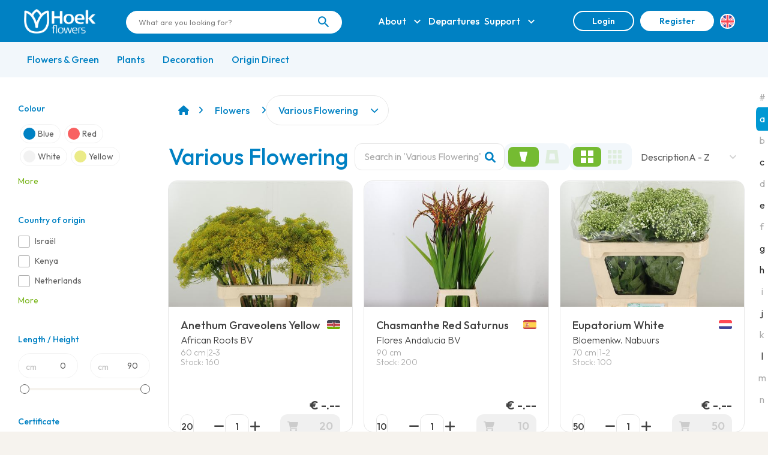

--- FILE ---
content_type: text/html; charset=utf-8
request_url: https://hoekflowers.com/en-gb/flowers/various-flowers/926
body_size: 26848
content:

<!DOCTYPE html>
<html lang="en">
<head>
    <base href="/" />
    <meta name="viewport" content="width=device-width, initial-scale=1.0, user-scalable=no">
    <meta http-equiv="X-UA-Compatible" content="IE=edge" />
        <meta name="shop-name" content="Instance 1">

            <meta name="description" content="Explore the various flowers selection at Hoek flowers &#x2013; unique seasonal stems and special varieties that add something extra to every bouquet. Available now via our web shop." />
        <title>Various Flowers | Flower Wholesale  Hoek flowers</title>
    

    <meta name="keywords" content="various flowers,  special flowers,  unique stems,  seasonal flowers,  flower wholesale,  Hoek flowers,  florist supply,  rare flowers,  bouquet highlights,  creative floristry,  colourful flowers,  fresh cut flowers,  mixed bouquets,  floral accents,  exotic stems" />
        <meta name="robots" content="follow, index" />
    <meta name="google-site-verification" content="" />

        <link rel="canonical" href="https://hoekflowers.com/en-gb/flowers/various-flowers/926" />
            <link rel="alternate" hreflang="en-gb" href="https://hoekflowers.com/en-gb/flowers/various-flowers/926" />
            <link rel="alternate" hreflang="fr-fr" href="https://hoekflowers.com/fr-fr/VOORRAAD/CELV/HPG_12/926" />
            <link rel="alternate" hreflang="de-de" href="https://hoekflowers.com/de-de/VOORRAAD/CELV/HPG_12/926" />
            <link rel="alternate" hreflang="nl-nl" href="https://hoekflowers.com/nl-nl/bloemen/overig-bloeiend" />
            <link rel="alternate" hreflang="it-it" href="https://hoekflowers.com/it-it/VOORRAAD/CELV/HPG_12/926" />
            <link rel="alternate" hreflang="cs-cz" href="https://hoekflowers.com/cs-cz/VOORRAAD/CELV/HPG_12/926" />
            <link rel="alternate" hreflang="ru-ru" href="https://hoekflowers.com/ru-ru/VOORRAAD/CELV/HPG_12/926" />
            <link rel="alternate" hreflang="en-ie" href="https://hoekflowers.com/en-ie/flowers/various-flowering" />
            <link rel="alternate" hreflang="da-dk" href="https://hoekflowers.com/da-dk/VOORRAAD/CELV/HPG_12/926" />
            <link rel="alternate" hreflang="sv-se" href="https://hoekflowers.com/sv-se/VOORRAAD/CELV/HPG_12/926" />
            <link rel="alternate" hreflang="nb-no" href="https://hoekflowers.com/nb-no/VOORRAAD/CELV/HPG_12/926" />
            <link rel="alternate" hreflang="sk-sk" href="https://hoekflowers.com/sk-sk/VOORRAAD/CELV/HPG_12/926" />
            <link rel="alternate" hreflang="pl-pl" href="https://hoekflowers.com/pl-pl/VOORRAAD/CELV/HPG_12/926" />
            <link rel="alternate" hreflang="zh-cn" href="https://hoekflowers.com/zh-cn/VOORRAAD/CELV/HPG_12/926" />
            <link rel="alternate" hreflang="fi-fi" href="https://hoekflowers.com/fi-fi/VOORRAAD/CELV/HPG_12/926" />
            <link rel="alternate" hreflang="el-gr" href="https://hoekflowers.com/el-gr/VOORRAAD/CELV/HPG_12/926" />
            <link rel="alternate" hreflang="es-es" href="https://hoekflowers.com/es-es/VOORRAAD/CELV/HPG_12/926" />
            <link rel="alternate" hreflang="en-us" href="https://hoekflowers.com/en-us/flowers/various-flowering" />
            <link rel="alternate" hreflang="ja-jp" href="https://hoekflowers.com/ja-jp/VOORRAAD/CELV/HPG_12/926" />
            <link rel="alternate" hreflang="lt-lt" href="https://hoekflowers.com/lt-lt/VOORRAAD/CELV/HPG_12/926" />

        <link rel="icon" type="image/png" href="/Themes/native/images/favicon.png?v=230901092051" />

<link href="https://fonts.googleapis.com/css2?family=Outfit:wght@100..900" rel="stylesheet" type="text/css" media='print' onload="this.onload=null;this.removeAttribute('media');" />    
    
    


    
    
    
    <meta name="description" content="Various Flowering" />
    <meta property="og:title" content="Flowers" />
    <meta property="og:description" content="Various Flowering" />
    <meta property="og:image" itemprop="image" content="https://onlineflowerwebshop.nl/webshop/pictures//350299478_422654394_H_2.jpg" />




    <!--load all Font Awesome styles -->
    <link href="/Content/fontawesome-css/all.min.css?v=250306144956" rel="stylesheet" type="text/css" />
<link href="/Themes/Native/Voorraad.scss?v=260123011056" rel="stylesheet" type="text/css" />    <link href="/_content/Cropper.Blazor/cropper.min.css" rel="stylesheet" />
        <!-- Google Tag Manager -->
        <script>(function (w, d, s, l, i) { w[l] = w[l] || []; w[l].push({ 'gtm.start': new Date().getTime(), event: 'gtm.js' }); var f = d.getElementsByTagName(s)[0], j = d.createElement(s), dl = l != 'dataLayer' ? '&l=' + l : ''; j.async = true; j.src = '//www.googletagmanager.com/gtm.js?id=' + i + dl; f.parentNode.insertBefore(j, f); })(window, document, 'script', 'dataLayer', 'GTM-TN7RXF');</script>
        <!-- End Google Tag Manager -->

    <script src="/bundles/hoek.min.js?v=251113114400"></script>
    <script src="/_content/Cropper.Blazor/cropper.min.js"></script>
    <script src="/Scripts/signalr.js"></script>
    


    <script>
        Florisoft.CmsToolsController.setApplicationRoot('/en-gb/');
    </script>
    <script src='/Scripts/requirejs.js'></script>

    <script src="/Scripts/Main.js"></script>

</head>
<body class="desktop voorraad cms-inactive  native fullscreen cms-editing-inactive cms-inactive urlmapper   " data-loader="1000">
    

        <!-- Google Tag Manager (noscript) -->
        <noscript><iframe src="//www.googletagmanager.com/ns.html?id=GTM-TN7RXF" height="0" width="0" style="display:none;visibility:hidden"></iframe></noscript>
        <!-- End Google Tag Manager -->

    


<div class="body">
    <header class="" id="page-header">
        <div class="header-background">
                <div id="containers" class="design2024">
                    <div id="container-for-logo-tablet">
                        <a class="navigation-toggle"><span class="icon zmdi zmdi-menu"></span></a>
                        <a href="/">
                            <img class="logo" width="43" height="43"  alt="Hoek flowers" src="/Themes/native/images/logo_simplified_wit.png?v=190331214326" />
                        </a>
                    </div>
                    <div id="container-for-logo">
                        <a href="/">
                            <img class="logo white" width="119" height="41" alt="Hoek flowers" src="/Themes/native/images/logo_wit.png?v=191003073444" />
                        </a>
                    </div>
                    <div id="container-for-search" class="">
                        <div id="zoeken" class="design2024">
    <ul class="collapsible collapsible-overlay">
        <li class="animate-height">
            <div class="form" data-form data-noloader=true data-if-modified data-action="/Navigation/ZoekPreview/true">
                <div style="display: table-cell">
                    <input name="zoekIn" type="hidden" value="ALL___" />
                    <input class="search-query" id="globaal-zoeken-input" name="zoekTerm" type="search" placeholder="What are you looking for?" data-submit="direct" data-clickon="#search-button" value="" autocomplete="off" />
                </div>
                <div style="display: table-cell; width: 40px;">
                    <button class="search zmdi zmdi-search" aria-label="Search in" id="search-button"></button>
                </div>
            </div>
            <ul id="zoekPreview" class="row gallery-zoeken content">
            </ul>
        </li>
    </ul>
</div>
                    </div>

                    <div id="container-for-cmslinks">

                                    <div>
                                        <ul class="cmspage-navigation-dropdown collapsible dropdown collapsible-overlay">
                                            <li class="animate-height">
                                                <a class="opener select">
                                                    <div>About</div>
                                                </a>
                                                <a class="opener collapse-button"><span></span></a>
                                                <ul class="content parentwidth" data-action="">
                                                        <li><a href="/about/about-us">About us</a></li>
                                                        <li><a href="/about/sustainability">Sustainability</a></li>
                                                        <li><a href="/about/hoek-exclusive">Hoek Exclusive</a></li>
                                                        <li><a href="/about/blog">Blog</a></li>
                                                </ul>
                                            </li>
                                        </ul>
                                    </div>
                                    <div>
                                        <a href="/departures">Departures</a>
                                    </div>
                                    <div>
                                        <ul class="cmspage-navigation-dropdown collapsible dropdown collapsible-overlay">
                                            <li class="animate-height">
                                                <a class="opener select">
                                                    <div>Support</div>
                                                </a>
                                                <a class="opener collapse-button"><span></span></a>
                                                <ul class="content parentwidth" data-action="">
                                                        <li><a href="/support/faqs">FAQs</a></li>
                                                        <li><a href="/support/contact">Contact</a></li>
                                                </ul>
                                            </li>
                                        </ul>
                                    </div>
                        
                    </div>
                    <div id="container-for-actions">
                        <div class="action-module user">
                                <div data-form>
                                        <div class="row action-module login-and-register">
                                            <div class="login">
                                                <a href="#" data-submit data-action="/Account/LoginDialog" class="small button outline login-and-register">Login</a>
                                            </div>
                                            <div class="register">
                                                <a target="" href="/en-gb/register" class="small button login-and-register headerregister">Register</a>
                                            </div>
                                        </div>
                                </div>
                        </div>
                        <div class="action-module">
                            <div id="language">
                                <div data-form data-action="/Florisoft/SetTaal" class="right">
                                    <ul name="Talen.Id" class="collapsible dropdown collapsible-overlay dropdownlist blend-in">
        <input name="Talen.Id" id="Talen_Id" type="hidden" value="en-gb"
                 data-submit=""
 />
    <li class="animate-height">
        <div>
            <a class="opener select icon selectitem hide-text">
<div class="flag flag-gb"></div>  <span>English</span>
 <span>English</span>
            </a>
            <a class="opener collapse-button"><span></span></a>
        </div>
        <ul class="content" data-lazy="" data-action="">
                        <li class="active">
        <a data-option data-value="en-gb">
            <div class="flag flag-gb"></div>
 <span>English</span></a>
</li>
    <li>
        <a data-option data-value="fr-fr">
            <div class="flag flag-fr"></div>
 <span>Français</span></a>
</li>
    <li>
        <a data-option data-value="de-de">
            <div class="flag flag-de"></div>
 <span>Deutsch</span></a>
</li>
    <li>
        <a data-option data-value="nl-nl">
            <div class="flag flag-nl"></div>
 <span>Nederlands</span></a>
</li>
    <li>
        <a data-option data-value="it-it">
            <div class="flag flag-it"></div>
 <span>Italiano</span></a>
</li>
    <li>
        <a data-option data-value="cs-cz">
            <div class="flag flag-cz"></div>
 <span>Czech</span></a>
</li>
    <li>
        <a data-option data-value="ru-ru">
            <div class="flag flag-ru"></div>
 <span>Russki</span></a>
</li>
    <li>
        <a data-option data-value="en-ie">
            <div class="flag flag-ie"></div>
 <span>Irish</span></a>
</li>
    <li>
        <a data-option data-value="da-dk">
            <div class="flag flag-dk"></div>
 <span>Dansk</span></a>
</li>
    <li>
        <a data-option data-value="sv-se">
            <div class="flag flag-se"></div>
 <span>Sverige</span></a>
</li>
    <li>
        <a data-option data-value="nb-no">
            <div class="flag flag-no"></div>
 <span>Norsk</span></a>
</li>
    <li>
        <a data-option data-value="sk-sk">
            <div class="flag flag-sk"></div>
 <span>Slovensky</span></a>
</li>
    <li>
        <a data-option data-value="pl-pl">
            <div class="flag flag-pl"></div>
 <span>Polski</span></a>
</li>
    <li>
        <a data-option data-value="zh-cn">
            <div class="flag flag-cn"></div>
 <span>Chinese</span></a>
</li>
    <li>
        <a data-option data-value="fi-fi">
            <div class="flag flag-fi"></div>
 <span>Suomi</span></a>
</li>
    <li>
        <a data-option data-value="el-gr">
            <div class="flag flag-gr"></div>
 <span>Greek</span></a>
</li>
    <li>
        <a data-option data-value="es-es">
            <div class="flag flag-es"></div>
 <span>Espanol</span></a>
</li>
    <li>
        <a data-option data-value="en-us">
            <div class="flag flag-us"></div>
 <span>English</span></a>
</li>
    <li>
        <a data-option data-value="ja-jp">
            <div class="flag flag-jp"></div>
 <span>Japanese</span></a>
</li>
    <li>
        <a data-option data-value="lt-lt">
            <div class="flag flag-lt"></div>
 <span>Lithuania</span></a>
</li>

        </ul>
    </li>
</ul>

                                </div>
                            </div>
                        </div>

                    </div>
                </div>
            
<nav class="navigation-mobile invisible" role="navigation">
    <ul>
            <li>
                <ul class="collapsible collapsible-push">
                    <li id="categorieen_BL" class="animate-height groep-id">
                        <a class="item voorraadgroep opener select" data-partial>
                            Flowers &amp; Green
                        </a>
                        <a class="opener collapse-button"><span></span></a>
                        <ul class="content list voorraadlist" data-action="/Navigation/MobileVoorraad/Voorraad/BL/CELV/HPG_12" data-lazy="true"></ul>
                    </li>
                </ul>
            </li>
            <li>
                <ul class="collapsible collapsible-push">
                    <li id="categorieen_PL" class="animate-height groep-id">
                        <a class="item voorraadgroep opener select" data-partial>
                            Plants
                        </a>
                        <a class="opener collapse-button"><span></span></a>
                        <ul class="content list voorraadlist" data-action="/Navigation/MobileVoorraad/Voorraad/PL/CELV/HPG_12" data-lazy="true"></ul>
                    </li>
                </ul>
            </li>
            <li>
                <ul class="collapsible collapsible-push">
                    <li id="categorieen_DE" class="animate-height groep-id">
                        <a class="item voorraadgroep opener select" data-partial>
                            Decoration
                        </a>
                        <a class="opener collapse-button"><span></span></a>
                        <ul class="content list voorraadlist" data-action="/Navigation/MobileVoorraad/Voorraad/DE/CELV/HPG_12" data-lazy="true"></ul>
                    </li>
                </ul>
            </li>
            <li>
                <ul class="collapsible collapsible-push">
                    <li id="categorieen_OR" class="animate-height groep-id">
                        <a class="item voorraadgroep opener select" data-partial>
                            Origin Direct
                        </a>
                        <a class="opener collapse-button"><span></span></a>
                        <ul class="content list voorraadlist" data-action="/Navigation/MobileVoorraad/Voorraad/OR/CELV/HPG_12" data-lazy="true"></ul>
                    </li>
                </ul>
            </li>
    </ul>
    <script>
        requirejs(['menustateservice'], function (req) {
            req.MenuStateService.Instance.openCollapsiblesOnView($('.navigation-mobile'));
        });
    </script>
</nav>
        </div>
            <!--Blazor:{"type":"server","prerenderId":"9d004074e2a245c9b2b6357746f0a54c","key":{"locationHash":"01E5C22D2E362E3C8F5E70B20C4D85CB773E99DE65970FC0ED034C78845FC622:0","formattedComponentKey":""},"sequence":0,"descriptor":"CfDJ8EIM631O0J1Nvrf\u002B3OXVqsSvvn1q8IDO/iaQBFD0PTQqN/Gnlo/sTzN6J5LmyWBkO9q/4yN7rtWu7ZhycIhR7nC5lc013L1qBE60aZpBQZi/a2pA1fceBLo07Wj4TS1lsts78M3y57xP5yHKql5msID\u002BJpS2TNjyD8aeNIu4GLlwebiQCGBMfssm5YI/q/DDMkpei\u002BZf8micwCILNZfpVyNQqxSAQhonxl28DLj28ZaMAYR\u002BMejDIzW7trVDkT3kWIFRmVYooX/Olwj8zB0PE6XA9xjoL1SxCBqSgWh0SzSpvQgamkrlraqubRXZdHJ6ise6iu4\u002Bav9h5ddYbYu5Di25QNkjm737jQNAD8E/q8Auu7rhTFffdPMKcnKguM9dnnbOhjr/2lUb9pwNIKGReDNIAbHGOPQ4al\u002BNq9EVrKVZ1XySoqdXSDtFiFc5Ef0eIhjgJS9xnyITU7u1etCnRjueRWPnnlWySHujdU0BHuTUK1\u002B3lDvRZ8A9BiYRbfqFnmlfQvzrJU/WU0Fo2wyJvyYjkLWavZ1zcdwOo6q/LKYQ6T70/rJY\u002BKUjfMJjr3d6RH\u002BJRCHHHwPcuqrcvcdWuP8="}--><div id="hover-navigation-menu"><ul><li class="Voorraad "><div class="">Flowers &amp; Green</div></li><li class="Voorraad "><div class="">Plants</div></li><li class="Voorraad "><div class="">Decoration</div></li><li class="Voorraad "><div class="">Origin Direct</div></li></ul></div><!--Blazor:{"prerenderId":"9d004074e2a245c9b2b6357746f0a54c"}-->
        
    


    </header>
    <div id="header-spacer">
        <script>$("#header-spacer").height($("#page-header").height());</script>
    </div>
    <main class="main row fullscreen max-page-width ">



        <div id="filters">
            <div id="filtercontent">

                <div class="hoek2024-filter filters_kenmerken">
                                            <div id="filter_artikelxkleur" class="filter_artikelxkleur filter_multiselect artkleur" data-no-selectitem data-key="artikelxkleur" data-form>
        <div class="filter--title">
                Colour
            <a class="action-button action-remove" data-href='{ artikelxkleur: "", ARTIKELXKLEUR: "" }' data-partial><span class="zmdi zmdi-close"></span></a>
        </div>
        <div class="content filtercontent_artikelxkleur " id="filtercontent_artikelxkleur" data-multi-select data-partial data-key="artikelxkleur" style="" > 
                        <div class="available-filters B01-BL">
                            <input type="checkbox" class="filterkeuze_artikelxkleur_BL" id="filterkeuze_artikelxkleur_BL" data-option data-value="BL" />
                            <label class="filter-label B01-BL" for="filterkeuze_artikelxkleur_BL"><span>Blue</span></label>
                            </div>
                        <div class="available-filters B01-RO">
                            <input type="checkbox" class="filterkeuze_artikelxkleur_RO" id="filterkeuze_artikelxkleur_RO" data-option data-value="RO" />
                            <label class="filter-label B01-RO" for="filterkeuze_artikelxkleur_RO"><span>Red</span></label>
                            </div>
                        <div class="available-filters B01-WI">
                            <input type="checkbox" class="filterkeuze_artikelxkleur_WI" id="filterkeuze_artikelxkleur_WI" data-option data-value="WI" />
                            <label class="filter-label B01-WI" for="filterkeuze_artikelxkleur_WI"><span>White</span></label>
                            </div>
                        <div class="available-filters B01-GE">
                            <input type="checkbox" class="filterkeuze_artikelxkleur_GE" id="filterkeuze_artikelxkleur_GE" data-option data-value="GE" />
                            <label class="filter-label B01-GE" for="filterkeuze_artikelxkleur_GE"><span>Yellow</span></label>
                            </div>
            </div>
            <div class="morefilters  xkleuren " data-action="/Voorraad/ShowMoreFilters?filtercode=artikelxkleur" data-submit="hidden">
                More<span><i class="fa-solid fa-arrow-up-right-from-square"></i></span>
            </div>

    </div>


                

                    <div id="filter_landvanherkomstkeuze" class="filter_landvanherkomstkeuze filter_multiselect" data-no-selectitem data-key="landvanherkomstkeuze">
        <div class="filter--title"> Country of origin
            <a class="action-button action-remove" data-href='{ landvanherkomstkeuze: "", LANDVANHERKOMSTKEUZE: "" }' data-partial><span class="zmdi zmdi-close"></span></a>
        </div>
        <ul class="content filtercontent_landvanherkomstkeuze " id="filtercontent_landvanherkomstkeuze" data-multi-select data-partial data-key="landvanherkomstkeuze" style="">
            
    <div class="overflow-container" data-form>
        <div class="overflow-filterlist">
                            <div class="available-filters">
                                <input type="checkbox" class="filterkeuze_landvanherkomstkeuze_IL" id="filterkeuze_landvanherkomstkeuze_IL" data-option data-value="IL" />
                                <label class="filter-label " for="filterkeuze_landvanherkomstkeuze_IL"><span>Israël</span></label>
                            </div>
                            <div class="available-filters">
                                <input type="checkbox" class="filterkeuze_landvanherkomstkeuze_KE" id="filterkeuze_landvanherkomstkeuze_KE" data-option data-value="KE" />
                                <label class="filter-label " for="filterkeuze_landvanherkomstkeuze_KE"><span>Kenya</span></label>
                            </div>
                            <div class="available-filters">
                                <input type="checkbox" class="filterkeuze_landvanherkomstkeuze_NL" id="filterkeuze_landvanherkomstkeuze_NL" data-option data-value="NL" />
                                <label class="filter-label " for="filterkeuze_landvanherkomstkeuze_NL"><span>Netherlands</span></label>
                            </div>
        </div>
            <div class="morefilters " data-action="/Voorraad/ShowMoreFilters?filtercode=landvanherkomstkeuze" data-submit="hidden">
               More<span><i class="fa-solid fa-arrow-up-right-from-square"></i></span>
            </div>
    </div>

        </ul>
    </div>


                        <div id="filter_lengtebereik" class="filter_multiselect " data-no-selectitem data-key="lengtebereik">
                            <div class="filter--title">
                                Length / Height
                            <a class="action-button action-remove" data-href='{ lengtebereik: "" }' data-partial><span class="zmdi zmdi-close"></span></a>
                        </div>
                        <div>
                        </div>
                        <ul class="content FilterDropdownDiv FilterDropDownContentAdjuster">
                            <div id="filter_LengteBereik" class="filter-bereik">
    <div class="slider handle-max" data-stepsize="10" data-rangemin="0" data-rangemax="90" data-rangedelta="90" data-orientation="horizontal" data-key="LengteBereik">
        <div class="segment-labels">
            <div class="input-label min">
                <label for="input_min_LengteBereik" class="">cm</label>
                <input id="input_min_LengteBereik" class="label-min" name="LengteBereik" type="number" value="0" data-old="0" data-partial min="0" max="90"  />
            </div>
            <div class="input-label max">
                <label for="input_max_LengteBereik" class="">cm</label>
                <input id="input_max_LengteBereik" class="label-max" name="LengteBereik" type="number" value="90" data-old="90" data-partial min="0" max="90"  />
            </div>
        </div>
        <div class="segment-border" >
            <div class="segment">
                <div class="active-segment" style="left: 0%; width:100%"></div>

                <div class="handle handle-min" data-value="0" style="left: 0%; z-index:1"><div class="touch-space"></div><div class="gripper"></div></div>
                <div class="handle handle-max" data-value="90" style="left: 100%; z-index:1"><div class="touch-space"></div><div class="gripper"></div></div>
            </div>
        </div>
    </div>
</div>


                        </ul>
                    </div>
                

                    <div id="filter_Certificaat" class="filter_Certificaat filter_multiselect" data-no-selectitem data-key="Certificaat">
        <div class="filter--title"> Certificate
            <a class="action-button action-remove" data-href='{ Certificaat: "", CERTIFICAAT: "" }' data-partial><span class="zmdi zmdi-close"></span></a>
        </div>
        <ul class="content filtercontent_Certificaat " id="filtercontent_Certificaat" data-multi-select data-partial data-key="Certificaat" style="">
            
    <div class="overflow-container" data-form>
        <div class="overflow-filterlist">
                            <div class="available-filters">
                                <input type="checkbox" class="filterkeuze_Certificaat_4" id="filterkeuze_Certificaat_4" data-option data-value="4" />
                                <label class="filter-label " for="filterkeuze_Certificaat_4"><span>Mps A</span></label>
                            </div>
        </div>
    </div>

        </ul>
    </div>


                

<button class="clearfilter" data-href='{Zoek:&quot;&quot;,artikelxkleur:&quot;&quot;,markering:&quot;&quot;,landvanherkomstkeuze:&quot;&quot;,lengtebereik:&quot;&quot;,LengteBereik:&quot;&quot;,potmaat:&quot;&quot;,Certificaat:&quot;&quot;,Aanbieding:&quot;&quot;,XCodeThema:&quot;&quot;,Zoek:&quot;&quot;}' onclick="$('#zoekfilter').find('input').val('');Florisoft.SliderController.ResetSliders();" data-partial>
    <a class="action-button action-remove"><span class="zmdi zmdi-close"></span></a>
    Reset all filters.
</button>

                    </div>

            </div>
        </div>
    <div id="items-container" data-ordnr="260123">

    <div id="breadcrumbs">
        <div class="">
            <div class="breadcrumbs-selection">
                <!--Blazor:{"type":"server","prerenderId":"137a3105d3f54063bd83dd6f7329f5ce","key":{"locationHash":"0E781BC149B8A4FC4D1D98B64750C20DC932873963768A1EBB5AE1518FBD2043:0","formattedComponentKey":""},"sequence":1,"descriptor":"CfDJ8EIM631O0J1Nvrf\u002B3OXVqsS1oBnZOZmkupEYt6U8aSGKQnCc3IFB4Ja/WY/RBGONvTzEJW03fPfxPT5CvNSthGkjAdM4Ub5BLOfe5fARO5ZIUpPxp99GAb9zb75H3MR4IfDWoNzvrtWoLHMT741zrJZ8Jc4OPzTVYthSW9KWBrOemBsW\u002B4H320605ZThVJ12gGxaFgsmZRP9TqZG9Bca5tubLszLktmfl89aMjwSFS1t\u002BZrftCuBkcCwPJu\u002B49lys5ZG9\u002BysZwm0jjbu7icltMgTMGigzET8kGhMCFFjXiWrDCYB5NAOLyRQuGog8X3Rxzj0z3rT7eW3B8d/B2sWOg/wqIhgm614N7MYwXtJX3gykOYIm2Y363vKE9cSbFxwZ/sbQFt6W9WmcNPKzzSBDNR/5MDCUJK0cVRvZn2HxVJYAmNN4\u002B6HU5pWOcKL30MG7rlazPyfqNifzATNjimugO5eQbw/BoMunPjeDEyXmknQWMPlwq5LNg\u002BfM12pTRSK9Wj4gmN0sHKkZbAzDu12EC/OlmmcO3pIxy43k2JGfPTNS01NXQxHk71Sg4zHzDXhuKjAUtcTxQ3YBAobdgCzlXLiUXe/VJThEKmOJnVR2gzpcrA9GqYYH/ijb8LiSgsVlr9tuxA9Hihx5ZLU0tBTKbVJrw0YD1hEsooxhACoA7CHpGyePWm6OjIiIY9n1muO7X5/cqYIOzRuoj7PO8BwV9mXYfoQSCH\u002BraLFEFA2v2IpwYxncYWNSl7VyapaULpr39tzAjz1jqr3mcn7HDVDceq0OJd7F18Gwr/td70N30ij0qPeJWmRZ0U3G7EMh8m/Z1yJ3OZCubsPPu5IL6MAud1gu\u002Bs/MzaEjAPbrpmkLDZqyZ9QrM2MqYh1Mv6OoJf3uZhu\u002Bpk1BnHfzE94cemOeRHPZkoOm8Y890Ru3Vm22fJK416L\u002B5pNvNx6/DKFjFYVJeiLi9cOYGzi2MjAk4gNgWTweQEtfGH0vIggWlr2pC26Ob4sa8se0\u002Bk62In0UVO15wQZtCFcC8S\u002BefdFcjMDznFpPPGJq1uMtFy0RkiTqjzBMZwK3FOdYbbXabOAMFtRxxvQa/q3mxYroyLJyG6czA53Y\u002BrsY3rMuRTJGoSP1GVqgjEblbk1/81z/XVl14Rnqkbd4DPevY1nrv13OM\u002BKgi3I47\u002Bt3C6z8eots28Db/NK1ixDPNoQYSMvWlLkd1X1Cg6rVU5PFCPnVH9nUO6R1u0="}--><div class="rf-Breadcrumbs"><button class="rf-select-button  no-border"><span><i class="fa-solid fa-house"></i></span></button></div>

<div class="rf-Breadcrumbs rf-BreadcrumbsEmpty"><span><i class="fa-solid fa-chevron-right"></i></span></div>

<div class="rf-Breadcrumbs voorraadcrumb"><button class="rf-select-button  no-border"><span>Flowers</span></button></div>

<div class="rf-Breadcrumbs rf-BreadcrumbsEmpty"><span><i class="fa-solid fa-chevron-right"></i></span></div><div class="rf-Breadcrumbs "><ul class="collapsible collapsible-push blend-in settings-toolbar-menuitem collapsible-push blend-in" data-view="" data-options="{openOn: { mouseEnter: true }, noClick: {ignoreToggleOnClick: true} }" data-auto-height="true"><li class="animate-height"><div class="rf-select"><a class="opener select selectitem" href="/Voorraad/CELV/HPG_12/926"><span>Various Flowering</span></a>

                <a class="opener collapse-button"><span></span></a></div>
            <ul class="content" style="height: auto!important;"><main class="panel"><div class="Breadcrumbsgroupsearch"><input type="text" onkeyup="Florisoft.searchSubklanten(this.value, &#x27;hpgsearchlist&#x27;)" placeholder="Search" />
        <button class="search zmdi zmdi-search" aria-label="Zoeken" id="search-button"></button></div>

    <div id="hpgsearchlist"><div id="master-container"><div id="row"><ul name="Breadcrumbsgroup" id="Breadcrumbsgroup" class="collapsible dropdown collapsible-overlay dropdownlist" data-view><li><a tabindex="-1" href="/Voorraad/CELV/ALL___" data-partial="hidden" data-global="true" data-action="reloadPage"><span>All groups</span></a></li><li><a tabindex="-1" href="/Voorraad/CELV/HPG_12/33" data-partial="hidden" data-global="true" data-action="reloadPage"><span>Agapanthus</span></a></li><li><a tabindex="-1" href="/Voorraad/CELV/HPG_142" data-partial="hidden" data-global="true" data-action="reloadPage"><span>Allium</span></a></li><li><a tabindex="-1" href="/Voorraad/CELV/HPG_4" data-partial="hidden" data-global="true" data-action="reloadPage"><span>Alstroemeria</span></a></li><li><a tabindex="-1" href="/Voorraad/CELV/HPG_5" data-partial="hidden" data-global="true" data-action="reloadPage"><span>Amaryllis</span></a></li><li><a tabindex="-1" href="/Voorraad/CELV/HPG_143" data-partial="hidden" data-global="true" data-action="reloadPage"><span>Ammi Visnaga</span></a></li><li><a tabindex="-1" href="/Voorraad/CELV/HPG_111" data-partial="hidden" data-global="true" data-action="reloadPage"><span>Anemone</span></a></li><li><a tabindex="-1" href="/Voorraad/CELV/HPG_12/130" data-partial="hidden" data-global="true" data-action="reloadPage"><span>Anigozanthus</span></a></li><li><a tabindex="-1" href="/Voorraad/CELV/HPG_96" data-partial="hidden" data-global="true" data-action="reloadPage"><span>Anthurium</span></a></li><li><a tabindex="-1" href="/Voorraad/CELV/HPG_161" data-partial="hidden" data-global="true" data-action="reloadPage"><span>Aster</span></a></li><li><a tabindex="-1" href="/Voorraad/CELV/HPG_144" data-partial="hidden" data-global="true" data-action="reloadPage"><span>Astilbe</span></a></li><li><a tabindex="-1" href="/Voorraad/CELV/HPG_12/35" data-partial="hidden" data-global="true" data-action="reloadPage"><span>Astrantia</span></a></li><li><a tabindex="-1" href="/Voorraad/CELV/HPG_10" data-partial="hidden" data-global="true" data-action="reloadPage"><span>Bouquets</span></a></li><li><a tabindex="-1" href="/Voorraad/CELV/HPG_12/14" data-partial="hidden" data-global="true" data-action="reloadPage"><span>Bouvardia</span></a></li><li><a tabindex="-1" href="/Voorraad/CELV/HPG_12/32120" data-partial="hidden" data-global="true" data-action="reloadPage"><span>Branches</span></a></li><li><a tabindex="-1" href="/Voorraad/CELV/HPG_12/16" data-partial="hidden" data-global="true" data-action="reloadPage"><span>Brassica</span></a></li><li><a tabindex="-1" href="/Voorraad/CELV/HPG_12/103" data-partial="hidden" data-global="true" data-action="reloadPage"><span>Campanula</span></a></li><li><a tabindex="-1" href="/Voorraad/CELV/HPG_6" data-partial="hidden" data-global="true" data-action="reloadPage"><span>Carnations</span></a></li><li><a tabindex="-1" href="/Voorraad/CELV/HPG_12/395" data-partial="hidden" data-global="true" data-action="reloadPage"><span>Celosia</span></a></li><li><a tabindex="-1" href="/Voorraad/CELV/HPG_145" data-partial="hidden" data-global="true" data-action="reloadPage"><span>Chamelaucium</span></a></li><li><a tabindex="-1" href="/Voorraad/CELV/HPG_66" data-partial="hidden" data-global="true" data-action="reloadPage"><span>Christmas Green</span></a></li><li><a tabindex="-1" href="/Voorraad/CELV/HPG_11" data-partial="hidden" data-global="true" data-action="reloadPage"><span>Chrysanthemums</span></a></li><li><a tabindex="-1" href="/Voorraad/CELV/HPG_158" data-partial="hidden" data-global="true" data-action="reloadPage"><span>Clematis</span></a></li><li><a tabindex="-1" href="/Voorraad/CELV/HPG_12/56" data-partial="hidden" data-global="true" data-action="reloadPage"><span>Craspedia</span></a></li><li><a tabindex="-1" href="/Voorraad/CELV/HPG_147" data-partial="hidden" data-global="true" data-action="reloadPage"><span>Delphinium</span></a></li><li><a tabindex="-1" href="/Voorraad/CELV/HPG_12/30796" data-partial="hidden" data-global="true" data-action="reloadPage"><span>Dracaena</span></a></li><li><a tabindex="-1" href="/Voorraad/CELV/HPG_83" data-partial="hidden" data-global="true" data-action="reloadPage"><span>Dried flowers</span></a></li><li><a tabindex="-1" href="/Voorraad/CELV/HPG_12/915" data-partial="hidden" data-global="true" data-action="reloadPage"><span>Echeveria</span></a></li><li><a tabindex="-1" href="/Voorraad/CELV/HPG_160" data-partial="hidden" data-global="true" data-action="reloadPage"><span>Eryngium</span></a></li><li><a tabindex="-1" href="/Voorraad/CELV/HPG_12/36" data-partial="hidden" data-global="true" data-action="reloadPage"><span>Euphorbia</span></a></li><li><a tabindex="-1" href="/Voorraad/CELV/HPG_7" data-partial="hidden" data-global="true" data-action="reloadPage"><span>Exotics</span></a></li><li><a tabindex="-1" href="/Voorraad/CELV/HPG_15" data-partial="hidden" data-global="true" data-action="reloadPage"><span>Freesia</span></a></li><li><a tabindex="-1" href="/Voorraad/CELV/HPG_12/17" data-partial="hidden" data-global="true" data-action="reloadPage"><span>Gentiana</span></a></li><li><a tabindex="-1" href="/Voorraad/CELV/HPG_16" data-partial="hidden" data-global="true" data-action="reloadPage"><span>Gerbera</span></a></li><li><a tabindex="-1" href="/Voorraad/CELV/HPG_17" data-partial="hidden" data-global="true" data-action="reloadPage"><span>Gladiolus</span></a></li><li><a tabindex="-1" href="/Voorraad/CELV/HPG_12/30196" data-partial="hidden" data-global="true" data-action="reloadPage"><span>Gossypium ( Cotton )</span></a></li><li><a tabindex="-1" href="/Voorraad/CELV/HPG_18" data-partial="hidden" data-global="true" data-action="reloadPage"><span>Greenery</span></a></li><li><a tabindex="-1" href="/Voorraad/CELV/HPG_60" data-partial="hidden" data-global="true" data-action="reloadPage"><span>Gypsophila</span></a></li><li><a tabindex="-1" href="/Voorraad/CELV/HPG_61" data-partial="hidden" data-global="true" data-action="reloadPage"><span>Helianthus</span></a></li><li><a tabindex="-1" href="/Voorraad/CELV/HPG_12/935" data-partial="hidden" data-global="true" data-action="reloadPage"><span>Helleborus</span></a></li><li><a tabindex="-1" href="/Voorraad/CELV/HPG_12/1030" data-partial="hidden" data-global="true" data-action="reloadPage"><span>Hyacint / Muscari</span></a></li><li><a tabindex="-1" href="/Voorraad/CELV/HPG_19" data-partial="hidden" data-global="true" data-action="reloadPage"><span>Hydrangea</span></a></li><li><a tabindex="-1" href="/Voorraad/CELV/HPG_62" data-partial="hidden" data-global="true" data-action="reloadPage"><span>Hypericum</span></a></li><li><a tabindex="-1" href="/Voorraad/CELV/HPG_57" data-partial="hidden" data-global="true" data-action="reloadPage"><span>Ilex</span></a></li><li><a tabindex="-1" href="/Voorraad/CELV/HPG_12/50" data-partial="hidden" data-global="true" data-action="reloadPage"><span>Iris</span></a></li><li><a tabindex="-1" href="/Voorraad/CELV/HPG_12/45" data-partial="hidden" data-global="true" data-action="reloadPage"><span>Leucanthemum Vulgare</span></a></li><li><a tabindex="-1" href="/Voorraad/CELV/HPG_20" data-partial="hidden" data-global="true" data-action="reloadPage"><span>Lilies</span></a></li><li><a tabindex="-1" href="/Voorraad/CELV/HPG_150" data-partial="hidden" data-global="true" data-action="reloadPage"><span>Limonium</span></a></li><li><a tabindex="-1" href="/Voorraad/CELV/HPG_13" data-partial="hidden" data-global="true" data-action="reloadPage"><span>Lisianthus</span></a></li><li><a tabindex="-1" href="/Voorraad/CELV/HPG_151" data-partial="hidden" data-global="true" data-action="reloadPage"><span>Matthiola Incana</span></a></li><li><a tabindex="-1" href="/Voorraad/CELV/HPG_12/11962" data-partial="hidden" data-global="true" data-action="reloadPage"><span>Narcissus</span></a></li><li><a tabindex="-1" href="/Voorraad/CELV/HPG_12/38" data-partial="hidden" data-global="true" data-action="reloadPage"><span>Nerine</span></a></li><li><a tabindex="-1" href="/Voorraad/CELV/HPG_113" data-partial="hidden" data-global="true" data-action="reloadPage"><span>Orchids</span></a></li><li><a tabindex="-1" href="/Voorraad/CELV/HPG_12/1725" data-partial="hidden" data-global="true" data-action="reloadPage"><span>Ornamental Grass</span></a></li><li><a tabindex="-1" href="/Voorraad/CELV/HPG_12/222" data-partial="hidden" data-global="true" data-action="reloadPage"><span>Ornithogalum</span></a></li><li><a tabindex="-1" href="/Voorraad/CELV/HPG_21" data-partial="hidden" data-global="true" data-action="reloadPage"><span>Peonies</span></a></li><li><a tabindex="-1" href="/Voorraad/CELV/HPG_156" data-partial="hidden" data-global="true" data-action="reloadPage"><span>Phlox</span></a></li><li><a tabindex="-1" href="/Voorraad/CELV/HPG_36" data-partial="hidden" data-global="true" data-action="reloadPage"><span>Picks</span></a></li><li><a tabindex="-1" href="/Voorraad/CELV/HPG_12/46" data-partial="hidden" data-global="true" data-action="reloadPage"><span>Poppies</span></a></li><li><a tabindex="-1" href="/Voorraad/CELV/HPG_67" data-partial="hidden" data-global="true" data-action="reloadPage"><span>Pre - Packs</span></a></li><li><a tabindex="-1" href="/Voorraad/CELV/HPG_112" data-partial="hidden" data-global="true" data-action="reloadPage"><span>Ranunculus</span></a></li><li><a tabindex="-1" href="/Voorraad/CELV/HPG_45" data-partial="hidden" data-global="true" data-action="reloadPage"><span>Roses</span></a></li><li><a tabindex="-1" href="/Voorraad/CELV/HPG_12/71" data-partial="hidden" data-global="true" data-action="reloadPage"><span>Salix</span></a></li><li><a tabindex="-1" href="/Voorraad/CELV/HPG_155" data-partial="hidden" data-global="true" data-action="reloadPage"><span>Scabiosa</span></a></li><li><a tabindex="-1" href="/Voorraad/CELV/HPG_12/19" data-partial="hidden" data-global="true" data-action="reloadPage"><span>Skimmia / Pieris</span></a></li><li><a tabindex="-1" href="/Voorraad/CELV/HPG_12/155" data-partial="hidden" data-global="true" data-action="reloadPage"><span>Snapdragons</span></a></li><li><a tabindex="-1" href="/Voorraad/CELV/HPG_12/61" data-partial="hidden" data-global="true" data-action="reloadPage"><span>Solidago</span></a></li><li><a tabindex="-1" href="/Voorraad/CELV/HPG_105" data-partial="hidden" data-global="true" data-action="reloadPage"><span>Specials</span></a></li><li><a tabindex="-1" href="/Voorraad/CELV/HPG_12/54" data-partial="hidden" data-global="true" data-action="reloadPage"><span>Syringen</span></a></li><li><a tabindex="-1" href="/Voorraad/CELV/HPG_12/11798" data-partial="hidden" data-global="true" data-action="reloadPage"><span>Tanacetum</span></a></li><li><a tabindex="-1" href="/Voorraad/CELV/HPG_12/23" data-partial="hidden" data-global="true" data-action="reloadPage"><span>Trachelium</span></a></li><li><a tabindex="-1" href="/Voorraad/CELV/HPG_23" data-partial="hidden" data-global="true" data-action="reloadPage"><span>Tulips</span></a></li><li><a tabindex="-1" href="/Voorraad/CELV/HPG_12" data-partial="hidden" data-global="true" data-action="reloadPage"><span>Various Flowers</span></a></li><li><a tabindex="-1" href="/Voorraad/CELV/HPG_12/22" data-partial="hidden" data-global="true" data-action="reloadPage"><span>Veronica</span></a></li><li><a tabindex="-1" href="/Voorraad/CELV/HPG_12/1925" data-partial="hidden" data-global="true" data-action="reloadPage"><span>Viburnum</span></a></li><li><a tabindex="-1" href="/Voorraad/CELV/HPG_22" data-partial="hidden" data-global="true" data-action="reloadPage"><span>Zantedeschia</span></a></li></ul></div></div></div></main></ul></li></ul></div><!--Blazor:{"prerenderId":"137a3105d3f54063bd83dd6f7329f5ce"}-->
            </div>
        </div>
    </div>


<div id="toolbar-above-items">
    <div class="title">
        <h1>Various Flowering</h1>
    </div>
    <div class="tools">
        
<div id="zoekfilter" class="hoek2024-filter">

    <div class="filter--title">Search
   </div>
    <input id="Zoek" name="Zoek" type="text" data-partial pattern="[.]+" data-old="" placeholder="Search in &#x27;Various Flowering&#x27;"  />
    
   <span class="zmdi zmdi-search"></span>
</div>

        <div id="koopvoorkeur-button" class="koopvoorkeur-button" data-form data-action="/Service/Klant/ToggleKoopvoorkeur?refreshPage=True" data-partial>
    <a class="option specialKleur-active" >
        <svg class="icon2024-svg-specialKleur-active" viewBox="0 0 27 34" width="35" heigth="35"><use xlink:href="Content/fonts/Hoek2024Icons/KoopVoorkeur/Bos.svg#Bos"></use></svg>

    </a>
    <a class="option specialKleur" data-submit>
        <svg class="icon2024-svg-specialKleur" viewBox="0 0 33 33" width="35" height="35" ><use xlink:href="Content/fonts/Hoek2024Icons/KoopVoorkeur/Fust.svg#Fust"></use></svg>

    </a>
</div>
        <div id="lijsttype"  class="lijsttype-wrapper">
                
    <a data-href="{Weergave: 'Module'}" data-partial="hidden" class="module active">
        <svg class="icon2024-svg-specialKleur-active" viewBox="0 0 30 30" width="35" heigth="35"><use xlink:href="Content/fonts/Hoek2024Icons/KoopVoorkeur/Detail.svg#Detail"></use></svg>

    </a>
    <a data-href="{Weergave: 'Comfy'}" data-partial="hidden" class="comfy">
        <svg class="icon2024-svg-specialKleur" viewBox="0 0 30 30" width="35" heigth="35"><use xlink:href="Content/fonts/Hoek2024Icons/KoopVoorkeur/Compact.svg#Compact"></use></svg>

    </a>

        </div>
        <div class="sorteren-wrapper">
            <ul id="sorteren" class="collapsible dropdown collapsible-overlay" name="sorteren" data-view="">
                <li class="animate-height">
    <div>
        <a class="opener select">Description <span class="opaflopend">A - Z</span></a>
        <a class="opener collapse-button"><span></span></a>
    </div>
    <ul class="content" style="height: 0px;">
                <li data-option class="active">
                    <a data-href=" {Sort: '1' , SortDescending: 'false' }" data-partial="hidden" data-global KAVA><span>Description: <span class="opaflopend">A - Z</span></span></a>
                </li>
                <li data-option>
                    <a data-href="{Sort: '1', SortDescending: 'true'}" data-partial="hidden" data-global><span>Description: <span class="opaflopend">Z - A</span></span></a>
                </li>
                <li data-option>
                    <a data-href=" {Sort: '4' , SortDescending: 'false' }" data-partial="hidden" data-global KAVA><span>Price: <span class="opaflopend">Low - High</span></span></a>
                </li>
                <li data-option>
                    <a data-href="{Sort: '4', SortDescending: 'true'}" data-partial="hidden" data-global><span>Price: <span class="opaflopend">High - Low</span></span></a>
                </li>
    </ul>
</li>


            </ul>
        </div>
        
    </div>
</div>
        <div id="gesloten">
        </div>

            <div class="row" id="voor-cel-header-container">
                
            <div class="row" id="voor-cel-container">
                    <!-- 
    Container (CELV-HPG_12-926_)
 -->
    <div id="component-1032-1" class="
 column small-12 cms-container
  cms-component-Container panel   cms-component" style=" overflow: visible">
        





    </div>

            </div>

            </div>

        <div id="items-container-body">
                


<div
     id="items"
     data-slidecontainer='{"closeOthers":true,"name":"partijcontext"}'
     data-virtualsection
     data-scrollIntoViewOptions="{scrollTop: 99, margin: 50}"
     class="gallery-module slidecontainer-context"
     data-fragmentCount=""
     data-fragmentItemCount=""
     data-fragmentUrl="/Voorraad/"
     style="position: relative; height:100vh"
     
     
     
     data-action="/Voorraad/KoopGrid?Type=Voorraad&amp;Ordnr=260123"
     data-placeholder="#items-fragment-placeholder"
     >

<ul class="fragment fragment-placeholder" data-fragmentid="0" style="float: none; position: absolute;width:100%;">
        <li id="P0" class="renewed">
        <div class="item-container">
            <div class="item-panel">

<div class="foto-container">
<span class="zmdi zmdi-spinner zmdi-hc-spin"></span>
</div>

<div class="data">
    <div class="title-herkomst">
        <div class="title">
        </div>
        <div class="herkomst">
        </div>
    </div>
    <div class="kweker-feature">
    </div>
    <div class="info">
        <div class="kenmerken-wrapper">
           
        </div>
        <div class="aantallen">
        </div>
    </div>
    <div class="koopcontrols">
      
    </div>
</div>
            </div>
        </div>
    </li>
    <li id="P1" class="renewed">
        <div class="item-container">
            <div class="item-panel">

<div class="foto-container">
<span class="zmdi zmdi-spinner zmdi-hc-spin"></span>
</div>

<div class="data">
    <div class="title-herkomst">
        <div class="title">
        </div>
        <div class="herkomst">
        </div>
    </div>
    <div class="kweker-feature">
    </div>
    <div class="info">
        <div class="kenmerken-wrapper">
           
        </div>
        <div class="aantallen">
        </div>
    </div>
    <div class="koopcontrols">
      
    </div>
</div>
            </div>
        </div>
    </li>
    <li id="P2" class="renewed">
        <div class="item-container">
            <div class="item-panel">

<div class="foto-container">
<span class="zmdi zmdi-spinner zmdi-hc-spin"></span>
</div>

<div class="data">
    <div class="title-herkomst">
        <div class="title">
        </div>
        <div class="herkomst">
        </div>
    </div>
    <div class="kweker-feature">
    </div>
    <div class="info">
        <div class="kenmerken-wrapper">
           
        </div>
        <div class="aantallen">
        </div>
    </div>
    <div class="koopcontrols">
      
    </div>
</div>
            </div>
        </div>
    </li>
    <li id="P3" class="renewed">
        <div class="item-container">
            <div class="item-panel">

<div class="foto-container">
<span class="zmdi zmdi-spinner zmdi-hc-spin"></span>
</div>

<div class="data">
    <div class="title-herkomst">
        <div class="title">
        </div>
        <div class="herkomst">
        </div>
    </div>
    <div class="kweker-feature">
    </div>
    <div class="info">
        <div class="kenmerken-wrapper">
           
        </div>
        <div class="aantallen">
        </div>
    </div>
    <div class="koopcontrols">
      
    </div>
</div>
            </div>
        </div>
    </li>
    <li id="P4" class="renewed">
        <div class="item-container">
            <div class="item-panel">

<div class="foto-container">
<span class="zmdi zmdi-spinner zmdi-hc-spin"></span>
</div>

<div class="data">
    <div class="title-herkomst">
        <div class="title">
        </div>
        <div class="herkomst">
        </div>
    </div>
    <div class="kweker-feature">
    </div>
    <div class="info">
        <div class="kenmerken-wrapper">
           
        </div>
        <div class="aantallen">
        </div>
    </div>
    <div class="koopcontrols">
      
    </div>
</div>
            </div>
        </div>
    </li>
    <li id="P5" class="renewed">
        <div class="item-container">
            <div class="item-panel">

<div class="foto-container">
<span class="zmdi zmdi-spinner zmdi-hc-spin"></span>
</div>

<div class="data">
    <div class="title-herkomst">
        <div class="title">
        </div>
        <div class="herkomst">
        </div>
    </div>
    <div class="kweker-feature">
    </div>
    <div class="info">
        <div class="kenmerken-wrapper">
           
        </div>
        <div class="aantallen">
        </div>
    </div>
    <div class="koopcontrols">
      
    </div>
</div>
            </div>
        </div>
    </li>
    <li id="P6" class="renewed">
        <div class="item-container">
            <div class="item-panel">

<div class="foto-container">
<span class="zmdi zmdi-spinner zmdi-hc-spin"></span>
</div>

<div class="data">
    <div class="title-herkomst">
        <div class="title">
        </div>
        <div class="herkomst">
        </div>
    </div>
    <div class="kweker-feature">
    </div>
    <div class="info">
        <div class="kenmerken-wrapper">
           
        </div>
        <div class="aantallen">
        </div>
    </div>
    <div class="koopcontrols">
      
    </div>
</div>
            </div>
        </div>
    </li>
    <li id="P7" class="renewed">
        <div class="item-container">
            <div class="item-panel">

<div class="foto-container">
<span class="zmdi zmdi-spinner zmdi-hc-spin"></span>
</div>

<div class="data">
    <div class="title-herkomst">
        <div class="title">
        </div>
        <div class="herkomst">
        </div>
    </div>
    <div class="kweker-feature">
    </div>
    <div class="info">
        <div class="kenmerken-wrapper">
           
        </div>
        <div class="aantallen">
        </div>
    </div>
    <div class="koopcontrols">
      
    </div>
</div>
            </div>
        </div>
    </li>
    <li id="P8" class="renewed">
        <div class="item-container">
            <div class="item-panel">

<div class="foto-container">
<span class="zmdi zmdi-spinner zmdi-hc-spin"></span>
</div>

<div class="data">
    <div class="title-herkomst">
        <div class="title">
        </div>
        <div class="herkomst">
        </div>
    </div>
    <div class="kweker-feature">
    </div>
    <div class="info">
        <div class="kenmerken-wrapper">
           
        </div>
        <div class="aantallen">
        </div>
    </div>
    <div class="koopcontrols">
      
    </div>
</div>
            </div>
        </div>
    </li>
    <li id="P9" class="renewed">
        <div class="item-container">
            <div class="item-panel">

<div class="foto-container">
<span class="zmdi zmdi-spinner zmdi-hc-spin"></span>
</div>

<div class="data">
    <div class="title-herkomst">
        <div class="title">
        </div>
        <div class="herkomst">
        </div>
    </div>
    <div class="kweker-feature">
    </div>
    <div class="info">
        <div class="kenmerken-wrapper">
           
        </div>
        <div class="aantallen">
        </div>
    </div>
    <div class="koopcontrols">
      
    </div>
</div>
            </div>
        </div>
    </li>
    <li id="P10" class="renewed">
        <div class="item-container">
            <div class="item-panel">

<div class="foto-container">
<span class="zmdi zmdi-spinner zmdi-hc-spin"></span>
</div>

<div class="data">
    <div class="title-herkomst">
        <div class="title">
        </div>
        <div class="herkomst">
        </div>
    </div>
    <div class="kweker-feature">
    </div>
    <div class="info">
        <div class="kenmerken-wrapper">
           
        </div>
        <div class="aantallen">
        </div>
    </div>
    <div class="koopcontrols">
      
    </div>
</div>
            </div>
        </div>
    </li>
    <li id="P11" class="renewed">
        <div class="item-container">
            <div class="item-panel">

<div class="foto-container">
<span class="zmdi zmdi-spinner zmdi-hc-spin"></span>
</div>

<div class="data">
    <div class="title-herkomst">
        <div class="title">
        </div>
        <div class="herkomst">
        </div>
    </div>
    <div class="kweker-feature">
    </div>
    <div class="info">
        <div class="kenmerken-wrapper">
           
        </div>
        <div class="aantallen">
        </div>
    </div>
    <div class="koopcontrols">
      
    </div>
</div>
            </div>
        </div>
    </li>
    <li id="P12" class="renewed">
        <div class="item-container">
            <div class="item-panel">

<div class="foto-container">
<span class="zmdi zmdi-spinner zmdi-hc-spin"></span>
</div>

<div class="data">
    <div class="title-herkomst">
        <div class="title">
        </div>
        <div class="herkomst">
        </div>
    </div>
    <div class="kweker-feature">
    </div>
    <div class="info">
        <div class="kenmerken-wrapper">
           
        </div>
        <div class="aantallen">
        </div>
    </div>
    <div class="koopcontrols">
      
    </div>
</div>
            </div>
        </div>
    </li>
    <li id="P13" class="renewed">
        <div class="item-container">
            <div class="item-panel">

<div class="foto-container">
<span class="zmdi zmdi-spinner zmdi-hc-spin"></span>
</div>

<div class="data">
    <div class="title-herkomst">
        <div class="title">
        </div>
        <div class="herkomst">
        </div>
    </div>
    <div class="kweker-feature">
    </div>
    <div class="info">
        <div class="kenmerken-wrapper">
           
        </div>
        <div class="aantallen">
        </div>
    </div>
    <div class="koopcontrols">
      
    </div>
</div>
            </div>
        </div>
    </li>
    <li id="P14" class="renewed">
        <div class="item-container">
            <div class="item-panel">

<div class="foto-container">
<span class="zmdi zmdi-spinner zmdi-hc-spin"></span>
</div>

<div class="data">
    <div class="title-herkomst">
        <div class="title">
        </div>
        <div class="herkomst">
        </div>
    </div>
    <div class="kweker-feature">
    </div>
    <div class="info">
        <div class="kenmerken-wrapper">
           
        </div>
        <div class="aantallen">
        </div>
    </div>
    <div class="koopcontrols">
      
    </div>
</div>
            </div>
        </div>
    </li>
    <li id="P15" class="renewed">
        <div class="item-container">
            <div class="item-panel">

<div class="foto-container">
<span class="zmdi zmdi-spinner zmdi-hc-spin"></span>
</div>

<div class="data">
    <div class="title-herkomst">
        <div class="title">
        </div>
        <div class="herkomst">
        </div>
    </div>
    <div class="kweker-feature">
    </div>
    <div class="info">
        <div class="kenmerken-wrapper">
           
        </div>
        <div class="aantallen">
        </div>
    </div>
    <div class="koopcontrols">
      
    </div>
</div>
            </div>
        </div>
    </li>
    <li id="P16" class="renewed">
        <div class="item-container">
            <div class="item-panel">

<div class="foto-container">
<span class="zmdi zmdi-spinner zmdi-hc-spin"></span>
</div>

<div class="data">
    <div class="title-herkomst">
        <div class="title">
        </div>
        <div class="herkomst">
        </div>
    </div>
    <div class="kweker-feature">
    </div>
    <div class="info">
        <div class="kenmerken-wrapper">
           
        </div>
        <div class="aantallen">
        </div>
    </div>
    <div class="koopcontrols">
      
    </div>
</div>
            </div>
        </div>
    </li>
    <li id="P17" class="renewed">
        <div class="item-container">
            <div class="item-panel">

<div class="foto-container">
<span class="zmdi zmdi-spinner zmdi-hc-spin"></span>
</div>

<div class="data">
    <div class="title-herkomst">
        <div class="title">
        </div>
        <div class="herkomst">
        </div>
    </div>
    <div class="kweker-feature">
    </div>
    <div class="info">
        <div class="kenmerken-wrapper">
           
        </div>
        <div class="aantallen">
        </div>
    </div>
    <div class="koopcontrols">
      
    </div>
</div>
            </div>
        </div>
    </li>
    <li id="P18" class="renewed">
        <div class="item-container">
            <div class="item-panel">

<div class="foto-container">
<span class="zmdi zmdi-spinner zmdi-hc-spin"></span>
</div>

<div class="data">
    <div class="title-herkomst">
        <div class="title">
        </div>
        <div class="herkomst">
        </div>
    </div>
    <div class="kweker-feature">
    </div>
    <div class="info">
        <div class="kenmerken-wrapper">
           
        </div>
        <div class="aantallen">
        </div>
    </div>
    <div class="koopcontrols">
      
    </div>
</div>
            </div>
        </div>
    </li>
    <li id="P19" class="renewed">
        <div class="item-container">
            <div class="item-panel">

<div class="foto-container">
<span class="zmdi zmdi-spinner zmdi-hc-spin"></span>
</div>

<div class="data">
    <div class="title-herkomst">
        <div class="title">
        </div>
        <div class="herkomst">
        </div>
    </div>
    <div class="kweker-feature">
    </div>
    <div class="info">
        <div class="kenmerken-wrapper">
           
        </div>
        <div class="aantallen">
        </div>
    </div>
    <div class="koopcontrols">
      
    </div>
</div>
            </div>
        </div>
    </li>
    <li id="P20" class="renewed">
        <div class="item-container">
            <div class="item-panel">

<div class="foto-container">
<span class="zmdi zmdi-spinner zmdi-hc-spin"></span>
</div>

<div class="data">
    <div class="title-herkomst">
        <div class="title">
        </div>
        <div class="herkomst">
        </div>
    </div>
    <div class="kweker-feature">
    </div>
    <div class="info">
        <div class="kenmerken-wrapper">
           
        </div>
        <div class="aantallen">
        </div>
    </div>
    <div class="koopcontrols">
      
    </div>
</div>
            </div>
        </div>
    </li>
    <li id="P21" class="renewed">
        <div class="item-container">
            <div class="item-panel">

<div class="foto-container">
<span class="zmdi zmdi-spinner zmdi-hc-spin"></span>
</div>

<div class="data">
    <div class="title-herkomst">
        <div class="title">
        </div>
        <div class="herkomst">
        </div>
    </div>
    <div class="kweker-feature">
    </div>
    <div class="info">
        <div class="kenmerken-wrapper">
           
        </div>
        <div class="aantallen">
        </div>
    </div>
    <div class="koopcontrols">
      
    </div>
</div>
            </div>
        </div>
    </li>
    <li id="P22" class="renewed">
        <div class="item-container">
            <div class="item-panel">

<div class="foto-container">
<span class="zmdi zmdi-spinner zmdi-hc-spin"></span>
</div>

<div class="data">
    <div class="title-herkomst">
        <div class="title">
        </div>
        <div class="herkomst">
        </div>
    </div>
    <div class="kweker-feature">
    </div>
    <div class="info">
        <div class="kenmerken-wrapper">
           
        </div>
        <div class="aantallen">
        </div>
    </div>
    <div class="koopcontrols">
      
    </div>
</div>
            </div>
        </div>
    </li>
    <li id="P23" class="renewed">
        <div class="item-container">
            <div class="item-panel">

<div class="foto-container">
<span class="zmdi zmdi-spinner zmdi-hc-spin"></span>
</div>

<div class="data">
    <div class="title-herkomst">
        <div class="title">
        </div>
        <div class="herkomst">
        </div>
    </div>
    <div class="kweker-feature">
    </div>
    <div class="info">
        <div class="kenmerken-wrapper">
           
        </div>
        <div class="aantallen">
        </div>
    </div>
    <div class="koopcontrols">
      
    </div>
</div>
            </div>
        </div>
    </li>
    <li id="P24" class="renewed">
        <div class="item-container">
            <div class="item-panel">

<div class="foto-container">
<span class="zmdi zmdi-spinner zmdi-hc-spin"></span>
</div>

<div class="data">
    <div class="title-herkomst">
        <div class="title">
        </div>
        <div class="herkomst">
        </div>
    </div>
    <div class="kweker-feature">
    </div>
    <div class="info">
        <div class="kenmerken-wrapper">
           
        </div>
        <div class="aantallen">
        </div>
    </div>
    <div class="koopcontrols">
      
    </div>
</div>
            </div>
        </div>
    </li>
    <li id="P25" class="renewed">
        <div class="item-container">
            <div class="item-panel">

<div class="foto-container">
<span class="zmdi zmdi-spinner zmdi-hc-spin"></span>
</div>

<div class="data">
    <div class="title-herkomst">
        <div class="title">
        </div>
        <div class="herkomst">
        </div>
    </div>
    <div class="kweker-feature">
    </div>
    <div class="info">
        <div class="kenmerken-wrapper">
           
        </div>
        <div class="aantallen">
        </div>
    </div>
    <div class="koopcontrols">
      
    </div>
</div>
            </div>
        </div>
    </li>
    <li id="P26" class="renewed">
        <div class="item-container">
            <div class="item-panel">

<div class="foto-container">
<span class="zmdi zmdi-spinner zmdi-hc-spin"></span>
</div>

<div class="data">
    <div class="title-herkomst">
        <div class="title">
        </div>
        <div class="herkomst">
        </div>
    </div>
    <div class="kweker-feature">
    </div>
    <div class="info">
        <div class="kenmerken-wrapper">
           
        </div>
        <div class="aantallen">
        </div>
    </div>
    <div class="koopcontrols">
      
    </div>
</div>
            </div>
        </div>
    </li>
    <li id="P27" class="renewed">
        <div class="item-container">
            <div class="item-panel">

<div class="foto-container">
<span class="zmdi zmdi-spinner zmdi-hc-spin"></span>
</div>

<div class="data">
    <div class="title-herkomst">
        <div class="title">
        </div>
        <div class="herkomst">
        </div>
    </div>
    <div class="kweker-feature">
    </div>
    <div class="info">
        <div class="kenmerken-wrapper">
           
        </div>
        <div class="aantallen">
        </div>
    </div>
    <div class="koopcontrols">
      
    </div>
</div>
            </div>
        </div>
    </li>
    <li id="P28" class="renewed">
        <div class="item-container">
            <div class="item-panel">

<div class="foto-container">
<span class="zmdi zmdi-spinner zmdi-hc-spin"></span>
</div>

<div class="data">
    <div class="title-herkomst">
        <div class="title">
        </div>
        <div class="herkomst">
        </div>
    </div>
    <div class="kweker-feature">
    </div>
    <div class="info">
        <div class="kenmerken-wrapper">
           
        </div>
        <div class="aantallen">
        </div>
    </div>
    <div class="koopcontrols">
      
    </div>
</div>
            </div>
        </div>
    </li>
    <li id="P29" class="renewed">
        <div class="item-container">
            <div class="item-panel">

<div class="foto-container">
<span class="zmdi zmdi-spinner zmdi-hc-spin"></span>
</div>

<div class="data">
    <div class="title-herkomst">
        <div class="title">
        </div>
        <div class="herkomst">
        </div>
    </div>
    <div class="kweker-feature">
    </div>
    <div class="info">
        <div class="kenmerken-wrapper">
           
        </div>
        <div class="aantallen">
        </div>
    </div>
    <div class="koopcontrols">
      
    </div>
</div>
            </div>
        </div>
    </li>

</ul></div>

<div id="items-fragment-placeholder" class="gallery-module" style="display: none;">
    
<ul class="fragment fragment-placeholder" data-fragmentid="-1" style="float: none; position: absolute;width:100%;">
        <li id="P0" class="renewed">
        <div class="item-container">
            <div class="item-panel">

<div class="foto-container">
<span class="zmdi zmdi-spinner zmdi-hc-spin"></span>
</div>

<div class="data">
    <div class="title-herkomst">
        <div class="title">
        </div>
        <div class="herkomst">
        </div>
    </div>
    <div class="kweker-feature">
    </div>
    <div class="info">
        <div class="kenmerken-wrapper">
           
        </div>
        <div class="aantallen">
        </div>
    </div>
    <div class="koopcontrols">
      
    </div>
</div>
            </div>
        </div>
    </li>
    <li id="P1" class="renewed">
        <div class="item-container">
            <div class="item-panel">

<div class="foto-container">
<span class="zmdi zmdi-spinner zmdi-hc-spin"></span>
</div>

<div class="data">
    <div class="title-herkomst">
        <div class="title">
        </div>
        <div class="herkomst">
        </div>
    </div>
    <div class="kweker-feature">
    </div>
    <div class="info">
        <div class="kenmerken-wrapper">
           
        </div>
        <div class="aantallen">
        </div>
    </div>
    <div class="koopcontrols">
      
    </div>
</div>
            </div>
        </div>
    </li>
    <li id="P2" class="renewed">
        <div class="item-container">
            <div class="item-panel">

<div class="foto-container">
<span class="zmdi zmdi-spinner zmdi-hc-spin"></span>
</div>

<div class="data">
    <div class="title-herkomst">
        <div class="title">
        </div>
        <div class="herkomst">
        </div>
    </div>
    <div class="kweker-feature">
    </div>
    <div class="info">
        <div class="kenmerken-wrapper">
           
        </div>
        <div class="aantallen">
        </div>
    </div>
    <div class="koopcontrols">
      
    </div>
</div>
            </div>
        </div>
    </li>
    <li id="P3" class="renewed">
        <div class="item-container">
            <div class="item-panel">

<div class="foto-container">
<span class="zmdi zmdi-spinner zmdi-hc-spin"></span>
</div>

<div class="data">
    <div class="title-herkomst">
        <div class="title">
        </div>
        <div class="herkomst">
        </div>
    </div>
    <div class="kweker-feature">
    </div>
    <div class="info">
        <div class="kenmerken-wrapper">
           
        </div>
        <div class="aantallen">
        </div>
    </div>
    <div class="koopcontrols">
      
    </div>
</div>
            </div>
        </div>
    </li>
    <li id="P4" class="renewed">
        <div class="item-container">
            <div class="item-panel">

<div class="foto-container">
<span class="zmdi zmdi-spinner zmdi-hc-spin"></span>
</div>

<div class="data">
    <div class="title-herkomst">
        <div class="title">
        </div>
        <div class="herkomst">
        </div>
    </div>
    <div class="kweker-feature">
    </div>
    <div class="info">
        <div class="kenmerken-wrapper">
           
        </div>
        <div class="aantallen">
        </div>
    </div>
    <div class="koopcontrols">
      
    </div>
</div>
            </div>
        </div>
    </li>
    <li id="P5" class="renewed">
        <div class="item-container">
            <div class="item-panel">

<div class="foto-container">
<span class="zmdi zmdi-spinner zmdi-hc-spin"></span>
</div>

<div class="data">
    <div class="title-herkomst">
        <div class="title">
        </div>
        <div class="herkomst">
        </div>
    </div>
    <div class="kweker-feature">
    </div>
    <div class="info">
        <div class="kenmerken-wrapper">
           
        </div>
        <div class="aantallen">
        </div>
    </div>
    <div class="koopcontrols">
      
    </div>
</div>
            </div>
        </div>
    </li>
    <li id="P6" class="renewed">
        <div class="item-container">
            <div class="item-panel">

<div class="foto-container">
<span class="zmdi zmdi-spinner zmdi-hc-spin"></span>
</div>

<div class="data">
    <div class="title-herkomst">
        <div class="title">
        </div>
        <div class="herkomst">
        </div>
    </div>
    <div class="kweker-feature">
    </div>
    <div class="info">
        <div class="kenmerken-wrapper">
           
        </div>
        <div class="aantallen">
        </div>
    </div>
    <div class="koopcontrols">
      
    </div>
</div>
            </div>
        </div>
    </li>
    <li id="P7" class="renewed">
        <div class="item-container">
            <div class="item-panel">

<div class="foto-container">
<span class="zmdi zmdi-spinner zmdi-hc-spin"></span>
</div>

<div class="data">
    <div class="title-herkomst">
        <div class="title">
        </div>
        <div class="herkomst">
        </div>
    </div>
    <div class="kweker-feature">
    </div>
    <div class="info">
        <div class="kenmerken-wrapper">
           
        </div>
        <div class="aantallen">
        </div>
    </div>
    <div class="koopcontrols">
      
    </div>
</div>
            </div>
        </div>
    </li>
    <li id="P8" class="renewed">
        <div class="item-container">
            <div class="item-panel">

<div class="foto-container">
<span class="zmdi zmdi-spinner zmdi-hc-spin"></span>
</div>

<div class="data">
    <div class="title-herkomst">
        <div class="title">
        </div>
        <div class="herkomst">
        </div>
    </div>
    <div class="kweker-feature">
    </div>
    <div class="info">
        <div class="kenmerken-wrapper">
           
        </div>
        <div class="aantallen">
        </div>
    </div>
    <div class="koopcontrols">
      
    </div>
</div>
            </div>
        </div>
    </li>
    <li id="P9" class="renewed">
        <div class="item-container">
            <div class="item-panel">

<div class="foto-container">
<span class="zmdi zmdi-spinner zmdi-hc-spin"></span>
</div>

<div class="data">
    <div class="title-herkomst">
        <div class="title">
        </div>
        <div class="herkomst">
        </div>
    </div>
    <div class="kweker-feature">
    </div>
    <div class="info">
        <div class="kenmerken-wrapper">
           
        </div>
        <div class="aantallen">
        </div>
    </div>
    <div class="koopcontrols">
      
    </div>
</div>
            </div>
        </div>
    </li>
    <li id="P10" class="renewed">
        <div class="item-container">
            <div class="item-panel">

<div class="foto-container">
<span class="zmdi zmdi-spinner zmdi-hc-spin"></span>
</div>

<div class="data">
    <div class="title-herkomst">
        <div class="title">
        </div>
        <div class="herkomst">
        </div>
    </div>
    <div class="kweker-feature">
    </div>
    <div class="info">
        <div class="kenmerken-wrapper">
           
        </div>
        <div class="aantallen">
        </div>
    </div>
    <div class="koopcontrols">
      
    </div>
</div>
            </div>
        </div>
    </li>
    <li id="P11" class="renewed">
        <div class="item-container">
            <div class="item-panel">

<div class="foto-container">
<span class="zmdi zmdi-spinner zmdi-hc-spin"></span>
</div>

<div class="data">
    <div class="title-herkomst">
        <div class="title">
        </div>
        <div class="herkomst">
        </div>
    </div>
    <div class="kweker-feature">
    </div>
    <div class="info">
        <div class="kenmerken-wrapper">
           
        </div>
        <div class="aantallen">
        </div>
    </div>
    <div class="koopcontrols">
      
    </div>
</div>
            </div>
        </div>
    </li>
    <li id="P12" class="renewed">
        <div class="item-container">
            <div class="item-panel">

<div class="foto-container">
<span class="zmdi zmdi-spinner zmdi-hc-spin"></span>
</div>

<div class="data">
    <div class="title-herkomst">
        <div class="title">
        </div>
        <div class="herkomst">
        </div>
    </div>
    <div class="kweker-feature">
    </div>
    <div class="info">
        <div class="kenmerken-wrapper">
           
        </div>
        <div class="aantallen">
        </div>
    </div>
    <div class="koopcontrols">
      
    </div>
</div>
            </div>
        </div>
    </li>
    <li id="P13" class="renewed">
        <div class="item-container">
            <div class="item-panel">

<div class="foto-container">
<span class="zmdi zmdi-spinner zmdi-hc-spin"></span>
</div>

<div class="data">
    <div class="title-herkomst">
        <div class="title">
        </div>
        <div class="herkomst">
        </div>
    </div>
    <div class="kweker-feature">
    </div>
    <div class="info">
        <div class="kenmerken-wrapper">
           
        </div>
        <div class="aantallen">
        </div>
    </div>
    <div class="koopcontrols">
      
    </div>
</div>
            </div>
        </div>
    </li>
    <li id="P14" class="renewed">
        <div class="item-container">
            <div class="item-panel">

<div class="foto-container">
<span class="zmdi zmdi-spinner zmdi-hc-spin"></span>
</div>

<div class="data">
    <div class="title-herkomst">
        <div class="title">
        </div>
        <div class="herkomst">
        </div>
    </div>
    <div class="kweker-feature">
    </div>
    <div class="info">
        <div class="kenmerken-wrapper">
           
        </div>
        <div class="aantallen">
        </div>
    </div>
    <div class="koopcontrols">
      
    </div>
</div>
            </div>
        </div>
    </li>
    <li id="P15" class="renewed">
        <div class="item-container">
            <div class="item-panel">

<div class="foto-container">
<span class="zmdi zmdi-spinner zmdi-hc-spin"></span>
</div>

<div class="data">
    <div class="title-herkomst">
        <div class="title">
        </div>
        <div class="herkomst">
        </div>
    </div>
    <div class="kweker-feature">
    </div>
    <div class="info">
        <div class="kenmerken-wrapper">
           
        </div>
        <div class="aantallen">
        </div>
    </div>
    <div class="koopcontrols">
      
    </div>
</div>
            </div>
        </div>
    </li>
    <li id="P16" class="renewed">
        <div class="item-container">
            <div class="item-panel">

<div class="foto-container">
<span class="zmdi zmdi-spinner zmdi-hc-spin"></span>
</div>

<div class="data">
    <div class="title-herkomst">
        <div class="title">
        </div>
        <div class="herkomst">
        </div>
    </div>
    <div class="kweker-feature">
    </div>
    <div class="info">
        <div class="kenmerken-wrapper">
           
        </div>
        <div class="aantallen">
        </div>
    </div>
    <div class="koopcontrols">
      
    </div>
</div>
            </div>
        </div>
    </li>
    <li id="P17" class="renewed">
        <div class="item-container">
            <div class="item-panel">

<div class="foto-container">
<span class="zmdi zmdi-spinner zmdi-hc-spin"></span>
</div>

<div class="data">
    <div class="title-herkomst">
        <div class="title">
        </div>
        <div class="herkomst">
        </div>
    </div>
    <div class="kweker-feature">
    </div>
    <div class="info">
        <div class="kenmerken-wrapper">
           
        </div>
        <div class="aantallen">
        </div>
    </div>
    <div class="koopcontrols">
      
    </div>
</div>
            </div>
        </div>
    </li>
    <li id="P18" class="renewed">
        <div class="item-container">
            <div class="item-panel">

<div class="foto-container">
<span class="zmdi zmdi-spinner zmdi-hc-spin"></span>
</div>

<div class="data">
    <div class="title-herkomst">
        <div class="title">
        </div>
        <div class="herkomst">
        </div>
    </div>
    <div class="kweker-feature">
    </div>
    <div class="info">
        <div class="kenmerken-wrapper">
           
        </div>
        <div class="aantallen">
        </div>
    </div>
    <div class="koopcontrols">
      
    </div>
</div>
            </div>
        </div>
    </li>
    <li id="P19" class="renewed">
        <div class="item-container">
            <div class="item-panel">

<div class="foto-container">
<span class="zmdi zmdi-spinner zmdi-hc-spin"></span>
</div>

<div class="data">
    <div class="title-herkomst">
        <div class="title">
        </div>
        <div class="herkomst">
        </div>
    </div>
    <div class="kweker-feature">
    </div>
    <div class="info">
        <div class="kenmerken-wrapper">
           
        </div>
        <div class="aantallen">
        </div>
    </div>
    <div class="koopcontrols">
      
    </div>
</div>
            </div>
        </div>
    </li>
    <li id="P20" class="renewed">
        <div class="item-container">
            <div class="item-panel">

<div class="foto-container">
<span class="zmdi zmdi-spinner zmdi-hc-spin"></span>
</div>

<div class="data">
    <div class="title-herkomst">
        <div class="title">
        </div>
        <div class="herkomst">
        </div>
    </div>
    <div class="kweker-feature">
    </div>
    <div class="info">
        <div class="kenmerken-wrapper">
           
        </div>
        <div class="aantallen">
        </div>
    </div>
    <div class="koopcontrols">
      
    </div>
</div>
            </div>
        </div>
    </li>
    <li id="P21" class="renewed">
        <div class="item-container">
            <div class="item-panel">

<div class="foto-container">
<span class="zmdi zmdi-spinner zmdi-hc-spin"></span>
</div>

<div class="data">
    <div class="title-herkomst">
        <div class="title">
        </div>
        <div class="herkomst">
        </div>
    </div>
    <div class="kweker-feature">
    </div>
    <div class="info">
        <div class="kenmerken-wrapper">
           
        </div>
        <div class="aantallen">
        </div>
    </div>
    <div class="koopcontrols">
      
    </div>
</div>
            </div>
        </div>
    </li>
    <li id="P22" class="renewed">
        <div class="item-container">
            <div class="item-panel">

<div class="foto-container">
<span class="zmdi zmdi-spinner zmdi-hc-spin"></span>
</div>

<div class="data">
    <div class="title-herkomst">
        <div class="title">
        </div>
        <div class="herkomst">
        </div>
    </div>
    <div class="kweker-feature">
    </div>
    <div class="info">
        <div class="kenmerken-wrapper">
           
        </div>
        <div class="aantallen">
        </div>
    </div>
    <div class="koopcontrols">
      
    </div>
</div>
            </div>
        </div>
    </li>
    <li id="P23" class="renewed">
        <div class="item-container">
            <div class="item-panel">

<div class="foto-container">
<span class="zmdi zmdi-spinner zmdi-hc-spin"></span>
</div>

<div class="data">
    <div class="title-herkomst">
        <div class="title">
        </div>
        <div class="herkomst">
        </div>
    </div>
    <div class="kweker-feature">
    </div>
    <div class="info">
        <div class="kenmerken-wrapper">
           
        </div>
        <div class="aantallen">
        </div>
    </div>
    <div class="koopcontrols">
      
    </div>
</div>
            </div>
        </div>
    </li>
    <li id="P24" class="renewed">
        <div class="item-container">
            <div class="item-panel">

<div class="foto-container">
<span class="zmdi zmdi-spinner zmdi-hc-spin"></span>
</div>

<div class="data">
    <div class="title-herkomst">
        <div class="title">
        </div>
        <div class="herkomst">
        </div>
    </div>
    <div class="kweker-feature">
    </div>
    <div class="info">
        <div class="kenmerken-wrapper">
           
        </div>
        <div class="aantallen">
        </div>
    </div>
    <div class="koopcontrols">
      
    </div>
</div>
            </div>
        </div>
    </li>
    <li id="P25" class="renewed">
        <div class="item-container">
            <div class="item-panel">

<div class="foto-container">
<span class="zmdi zmdi-spinner zmdi-hc-spin"></span>
</div>

<div class="data">
    <div class="title-herkomst">
        <div class="title">
        </div>
        <div class="herkomst">
        </div>
    </div>
    <div class="kweker-feature">
    </div>
    <div class="info">
        <div class="kenmerken-wrapper">
           
        </div>
        <div class="aantallen">
        </div>
    </div>
    <div class="koopcontrols">
      
    </div>
</div>
            </div>
        </div>
    </li>
    <li id="P26" class="renewed">
        <div class="item-container">
            <div class="item-panel">

<div class="foto-container">
<span class="zmdi zmdi-spinner zmdi-hc-spin"></span>
</div>

<div class="data">
    <div class="title-herkomst">
        <div class="title">
        </div>
        <div class="herkomst">
        </div>
    </div>
    <div class="kweker-feature">
    </div>
    <div class="info">
        <div class="kenmerken-wrapper">
           
        </div>
        <div class="aantallen">
        </div>
    </div>
    <div class="koopcontrols">
      
    </div>
</div>
            </div>
        </div>
    </li>
    <li id="P27" class="renewed">
        <div class="item-container">
            <div class="item-panel">

<div class="foto-container">
<span class="zmdi zmdi-spinner zmdi-hc-spin"></span>
</div>

<div class="data">
    <div class="title-herkomst">
        <div class="title">
        </div>
        <div class="herkomst">
        </div>
    </div>
    <div class="kweker-feature">
    </div>
    <div class="info">
        <div class="kenmerken-wrapper">
           
        </div>
        <div class="aantallen">
        </div>
    </div>
    <div class="koopcontrols">
      
    </div>
</div>
            </div>
        </div>
    </li>
    <li id="P28" class="renewed">
        <div class="item-container">
            <div class="item-panel">

<div class="foto-container">
<span class="zmdi zmdi-spinner zmdi-hc-spin"></span>
</div>

<div class="data">
    <div class="title-herkomst">
        <div class="title">
        </div>
        <div class="herkomst">
        </div>
    </div>
    <div class="kweker-feature">
    </div>
    <div class="info">
        <div class="kenmerken-wrapper">
           
        </div>
        <div class="aantallen">
        </div>
    </div>
    <div class="koopcontrols">
      
    </div>
</div>
            </div>
        </div>
    </li>
    <li id="P29" class="renewed">
        <div class="item-container">
            <div class="item-panel">

<div class="foto-container">
<span class="zmdi zmdi-spinner zmdi-hc-spin"></span>
</div>

<div class="data">
    <div class="title-herkomst">
        <div class="title">
        </div>
        <div class="herkomst">
        </div>
    </div>
    <div class="kweker-feature">
    </div>
    <div class="info">
        <div class="kenmerken-wrapper">
           
        </div>
        <div class="aantallen">
        </div>
    </div>
    <div class="koopcontrols">
      
    </div>
</div>
            </div>
        </div>
    </li>
    <li id="P30" class="renewed">
        <div class="item-container">
            <div class="item-panel">

<div class="foto-container">
<span class="zmdi zmdi-spinner zmdi-hc-spin"></span>
</div>

<div class="data">
    <div class="title-herkomst">
        <div class="title">
        </div>
        <div class="herkomst">
        </div>
    </div>
    <div class="kweker-feature">
    </div>
    <div class="info">
        <div class="kenmerken-wrapper">
           
        </div>
        <div class="aantallen">
        </div>
    </div>
    <div class="koopcontrols">
      
    </div>
</div>
            </div>
        </div>
    </li>
    <li id="P31" class="renewed">
        <div class="item-container">
            <div class="item-panel">

<div class="foto-container">
<span class="zmdi zmdi-spinner zmdi-hc-spin"></span>
</div>

<div class="data">
    <div class="title-herkomst">
        <div class="title">
        </div>
        <div class="herkomst">
        </div>
    </div>
    <div class="kweker-feature">
    </div>
    <div class="info">
        <div class="kenmerken-wrapper">
           
        </div>
        <div class="aantallen">
        </div>
    </div>
    <div class="koopcontrols">
      
    </div>
</div>
            </div>
        </div>
    </li>

</ul>
</div>


        </div>
        <div id="scrollassistant" data-options="{sectionId: 'items', smooth: true}" style="">
                <ul class="row">
                <li class="disabled"><a class="closer"><span>#</span></a></li>
                <li data-options="{itemIndex: 0, itemCount: 1}">
                    <a data-href class="closer active"><span>A</span></a>
                </li>
                <li class="disabled"><a class="closer"><span>B</span></a></li>
                <li data-options="{itemIndex: 1, itemCount: 1}">
                    <a data-href class="closer "><span>C</span></a>
                </li>
                <li class="disabled"><a class="closer"><span>D</span></a></li>
                <li data-options="{itemIndex: 2, itemCount: 1}">
                    <a data-href class="closer "><span>E</span></a>
                </li>
                <li class="disabled"><a class="closer"><span>F</span></a></li>
                <li data-options="{itemIndex: 3, itemCount: 1}">
                    <a data-href class="closer "><span>G</span></a>
                </li>
                <li data-options="{itemIndex: 4, itemCount: 1}">
                    <a data-href class="closer "><span>H</span></a>
                </li>
                <li class="disabled"><a class="closer"><span>I</span></a></li>
                <li data-options="{itemIndex: 5, itemCount: 1}">
                    <a data-href class="closer "><span>J</span></a>
                </li>
                <li class="disabled"><a class="closer"><span>K</span></a></li>
                <li data-options="{itemIndex: 6, itemCount: 1}">
                    <a data-href class="closer "><span>L</span></a>
                </li>
                <li class="disabled"><a class="closer"><span>M</span></a></li>
                <li class="disabled"><a class="closer"><span>N</span></a></li>
                <li data-options="{itemIndex: 7, itemCount: 2}">
                    <a data-href class="closer "><span>O</span></a>
                </li>
                <li data-options="{itemIndex: 9, itemCount: 3}">
                    <a data-href class="closer "><span>P</span></a>
                </li>
                <li class="disabled"><a class="closer"><span>Q</span></a></li>
                <li class="disabled"><a class="closer"><span>R</span></a></li>
                <li data-options="{itemIndex: 12, itemCount: 2}">
                    <a data-href class="closer "><span>S</span></a>
                </li>
                <li data-options="{itemIndex: 14, itemCount: 1}">
                    <a data-href class="closer "><span>T</span></a>
                </li>
                <li class="disabled"><a class="closer"><span>U</span></a></li>
                <li class="disabled"><a class="closer"><span>V</span></a></li>
                <li class="disabled"><a class="closer"><span>W</span></a></li>
                <li class="disabled"><a class="closer"><span>X</span></a></li>
                <li class="disabled"><a class="closer"><span>Y</span></a></li>
                <li class="disabled"><a class="closer"><span>Z</span></a></li>
    </ul>
    <script>
        requirejs(['florisoft_sticky', 'florisoft_scrollassistant'], function() {
            Florisoft.ScrollAsssistantController.start();
        });

    </script>


        </div>
        <!-- toevoegen onderaan de voorraad pagina -->
            <div class="row" id="na-cel-footer-container">
                
            <div class="row" id="na-cel-container">
                    <!-- 
    Container (CELV-ft-HPG_12-926_)
 -->
    <div id="component-2459-1" class="
 column small-12 cms-container
  cms-component-Container panel   cms-component" style=" overflow: visible">
        

        <div id="down" class="anchor"></div>
    <!--  -->
    <div id="component-2459-6" class="
    row  
  cms-component-Row stock-description-row stock-description cms-component" style="  overflow: visible">
            <div id="down" class="anchor"></div>
        


    <!--  -->
    <div id="component-2459-3" class=" column  small-12  medium-12  large-12  cms-column 
  cms-component-Column stock-description-column  cms-component" style="  background-color: ;overflow: visible">
        
    <!--  -->
    <div id="component-2459-4" class="
    cms-panel content
  cms-component-Panel stock-description-panel  cms-component" style="
  background-color: ;">
        


    <div  class="content" >
    <!--  -->
    <div id="component-2459-5" class=" cms-text   cms-component-Text panel  stock-description-text  cms-component" style="  color: ;overflow: visible">
        
                <h2>Various flowers – the creative mix with a twist</h2>
<p>Looking for something unexpected? The “Various Flowers” section at Hoek flowers is where you’ll find it. This is the place for florists who love to add a unique touch to their work – whether it’s a seasonal special, an exotic variety, or a stem you don’t see every day. It’s colourful, creative and full of surprises.</p>
<h2>Fresh and curated through our flower wholesale</h2>
<p>We select each flower in this category for its quality, freshness and unique character. These aren’t your standard stems – they’re a chance to try something different. Whether you’re working on shop bouquets, bespoke wedding designs or seasonal styling, our various flowers give you room to play. As always, delivered fresh and fast via our flower wholesale platform.</p>
<h2>Great for highlights, accents and unexpected combinations</h2>
<p>These flowers are ideal as focal points, interesting fillers or even as conversation starters. Use them to bring depth, texture or colour contrast to a bouquet. Pair them with roses, wildflowers, dried materials or just a few minimalist stems – whatever suits your style.</p>
<h2>For florists who like to mix it up</h2>
<p>If you’re the kind of florist who doesn’t settle for the same old, this is your section. “Various Flowers” lets you refresh your offer, try out new combinations and give clients something they haven’t seen before.</p>
<h2>From Hoek flowers – always something new to discover</h2>
<p>At Hoek flowers, we love flowers that add character. Our Various Flowers category is made for florists who think outside the vase. Order today through our flower wholesale service and explore a fresh mix of the unexpected.</p>


                <style>
            #component-2459-5 * {color: }
                </style>

    </div>
    </div>


    </div>

 

    </div>



    </div>




    </div>

            </div>

            </div>
    </div>


        <div class="clearfix"></div>
    </main>

    

<footer id="footer" class="max-page-width ">
    <div class="contact max-page-width">
    <!-- 
    Container (footer)
 -->
    <div id="component-11-1" class="
 column small-12 cms-container
  cms-component-Container panel    cms-component" style=" overflow: visible">
        

    <!--  -->
    <div id="component-11-35756" class="
    row  unexpanded  
  cms-component-Row   cms-component" style="  overflow: visible">
        


    <!--  -->
    <div id="component-11-11" class=" column  small-12  medium-12  large-12  cms-column 
  cms-component-Column   cms-component" style="  background-color: ;overflow: visible">
        

 

    </div>
    <!--  -->
    <div id="component-11-35752" class=" column  small-12  medium-12  large-12  cms-column 
  cms-component-Column auto  cms-component" style="  background-color: ;overflow: visible">
        
    <!--  -->
    <div id="component-11-35759" class="  custom-6e3effe8-72b3-4fef-b826-5c65a6d96ec7    cms-component-Custom   cms-component" style="  overflow: visible">
        
<script>
    function setEagerLoadingForVisibleImages() {
  const images = document.querySelectorAll('img');

  images.forEach(img => {
    const rect = img.getBoundingClientRect();
    const inViewport = (
      rect.top >= 0 &&
      rect.left >= 0 &&
      rect.bottom <= (window.innerHeight || document.documentElement.clientHeight) &&
      rect.right <= (window.innerWidth || document.documentElement.clientWidth)
    );

    if (inViewport) {
      img.setAttribute('loading', 'eager');
    }
  });
}

// Run on load and optionally on scroll
window.addEventListener('load', setEagerLoadingForVisibleImages);
// Uncomment below to update on scroll if needed
// window.addEventListener('scroll', setEagerLoadingForVisibleImages);
</script>

<script type="text/javascript">
    $(document).ready(function() {
        try {
            window = undefined;
            
        }
        catch(e){
            console.log("A CMS Custom component has invalid Javascript, check the following exception for details: \n \n", e);
        }
    });
</script>

    </div>

 

    </div>



    </div>
    <!--  -->
    <div id="component-11-35799" class="
    row  
  cms-component-Row   cms-component" style="  overflow: visible">
        


    <!--  -->
    <div id="component-11-35783" class=" column  small-12  medium-12  large-12  cms-column 
  cms-component-Column   cms-component" style="  background-color: ;overflow: visible">
        
    <!--  -->
    <div id="component-11-35784" class="
    cms-panel content
  cms-component-Panel   cms-component" style="
  background-color: var(--color-hf-light-primary);">
        


    <div  class="content" >
    <!--  -->
    <div id="component-11-35785" class="
    row  align-bottom  
  cms-component-Row   cms-component" style="  overflow: visible">
        


    <!--  -->
    <div id="component-11-35786" class=" column  small-12  medium-3  large-3  cms-column 
  cms-component-Column   cms-component" style="  background-color: ;overflow: visible">
        
    <!--  -->
    <div id="component-11-35787" class=" cms-text   cms-component-Text panel    cms-component" style="  color: var(--color-hf-primary);overflow: visible">
        
                <p class="h6">Hoek <br> flowers
<p style="margin: 0; gap: 20px; display: flex; font-weight: 400 !important; color: var(--color-hf-primary)">
© 2025 All Right reserved</p>


                <style>
            #component-11-35787 * {color: var(--color-hf-primary)}
                </style>

    </div>

 

    </div>
    <!--  -->
    <div id="component-11-35788" class=" column  small-12  medium-3  large-3  cms-column 
  cms-component-Column   cms-component" style="  background-color: ;overflow: visible">
        
    <!--  -->
    <div id="component-11-35789" class=" cms-text   cms-component-Text panel  h4  cms-component" style="  color: var(--color-hf-primary);overflow: visible">
        
                <p>Contact</p>


                <style>
            #component-11-35789 * {color: var(--color-hf-primary)}
                </style>

    </div>
    <!--  -->
    <div id="component-11-35790" class=" cms-text   cms-component-Text panel    cms-component" style="  color: ;overflow: visible">
        
                <ul style="list-style: none; padding: 0; margin: 0;">
<li><a href="mailto:Support@hoekflowers.com">Support@hoekflowers.com</a></li>
<li><a href="tel:+31 71 402 09 50">+31 71 402 09 50</a></li>
<li>Laan van Verhof 77</li>
<li>2231 DZ Rijnsburg</li>
</ul>


                <style>
            #component-11-35790 * {color: }
                </style>

    </div>

 

    </div>
    <!--  -->
    <div id="component-11-35791" class=" column  small-12  medium-2  large-2  cms-column 
  cms-component-Column   cms-component" style="  background-color: ;overflow: visible">
        
    <!--  -->
    <div id="component-11-35792" class=" cms-text   cms-component-Text panel  h4  cms-component" style="  color: var(--color-hf-primary);overflow: visible">
        
                <p>Support</p>


                <style>
            #component-11-35792 * {color: var(--color-hf-primary)}
                </style>

    </div>
    <!--  -->
    <div id="component-11-35793" class=" cms-text   cms-component-Text panel    cms-component" style="  color: ;overflow: visible">
        
                <ul style="list-style: none; padding: 0; margin: 0;">
<li><a href="/support/faqs">FAQ's</a></li>
<li><a href="/privacypolicy">Privacy Statement</a></li>
<li><a href="/general-terms">General Terms</a></li>
<li><a href="/legal">Legal</a></li>
<li><a href="https://policies.google.com/privacy">Privacy Policy</a></li>
<li><a href="https://policies.google.com/terms">Terms of Service</a></li>
</ul>


                <style>
            #component-11-35793 * {color: }
                </style>

    </div>

 

    </div>
    <!--  -->
    <div id="component-11-35794" class=" column  small-12  medium-2  large-2  cms-column 
  cms-component-Column   cms-component" style="  background-color: ;overflow: visible">
        
    <!--  -->
    <div id="component-11-35795" class=" cms-text   cms-component-Text panel  h4  cms-component" style="  color: var(--color-hf-primary);overflow: visible">
        
                <p>Content</p>


                <style>
            #component-11-35795 * {color: var(--color-hf-primary)}
                </style>

    </div>
    <!--  -->
    <div id="component-11-35796" class="  cms-component-Navigatie panel  vertical cms-component-navigatie cms-component" style="  background-color: ;">
        
<ul class="cmsnavigatie">   
                <li>
                    <ul class="cmspage-navigation-dropdown collapsible dropdown collapsible-overlay">
                        <li class="animate-height">
                            <a class="opener select">
                                <div>About</div>
                            </a>
                            <a class="opener collapse-button"><span></span></a>
                            <ul class="content parentwidth" data-action="">
                                    <li><a href="/about/about-us">About us</a></li>
                                    <li><a href="/about/sustainability">Sustainability</a></li>
                                    <li><a href="/about/hoek-exclusive">Hoek Exclusive</a></li>
                                    <li><a href="/about/blog">Blog</a></li>
                            </ul>
                        </li>
                    </ul>
                </li>
                <li>
                    <a href="/departures"><div class="bullet"></div><div class="text">Departures</div></a>
                </li>
                <li>
                    <ul class="cmspage-navigation-dropdown collapsible dropdown collapsible-overlay">
                        <li class="animate-height">
                            <a class="opener select">
                                <div>Support</div>
                            </a>
                            <a class="opener collapse-button"><span></span></a>
                            <ul class="content parentwidth" data-action="">
                                    <li><a href="/support/faqs">FAQs</a></li>
                                    <li><a href="/support/contact">Contact</a></li>
                            </ul>
                        </li>
                    </ul>
                </li>
                <li>
                    <a href="/Summer-trip-2025"><div class="bullet"></div><div class="text">Summer trip 2025</div></a>
                </li>
</ul>

    </div>

 

    </div>
    <!--  -->
    <div id="component-11-35797" class=" column  small-12  medium-2  large-2  cms-column 
  cms-component-Column   cms-component" style="  background-color: ;overflow: visible">
        
    <!--  -->
    <div id="component-11-35798" class="  custom-3c996008-80c9-46ee-a88e-37824a1c4d12    cms-component-Custom   cms-component" style="  overflow: visible">
        
<div class="socialmediahoek" style="list-style: none; padding: 0; margin: 0;">

        <a class="whatsapp" href="https://wa.me/31645382186" target="_blank"></a>
        
        <a class="instagram" href="https://instagram.com/hoekflowers" target="_blank"></a>

        <a class="tiktok" href="https://tiktok.com/@hoekflowers" target="_blank"></a>

        <a class="linkedin" href="https://linkedin.com/company/hoek-flowers" target="_blank"></a>

        <a class="facebook" href="https://facebook.com/hoekflowers" target="_blank"></a>
    
</div>



<script type="text/javascript">
    $(document).ready(function() {
        try {
            window = undefined;
            
        }
        catch(e){
            console.log("A CMS Custom component has invalid Javascript, check the following exception for details: \n \n", e);
        }
    });
</script>

    </div>

 

    </div>



    </div>
    </div>


    </div>

 

    </div>



    </div>




    </div>
    </div>
</footer>


</div>


    <div id="urlMappings" data-culture='en-gb' style="display:none">
{"/voorraad/celv/hpg_150/52":"/flowers/limonium/limonium-small","/voorraad/plant2/hpg_56/31000":"/plants/garden-plants/campanula","/voorraad/plant2/hpg_164/2058":"/plants/bedding-plants/fuchsia","/voorraad/plant2/hpg_164/2057":"/plants/bedding-plants/gazania","/voorraad/celv/hpg_150/53":"/flowers/limonium/limonium-big","/voorraad/plant2/hpg_164/2056":"/plants/bedding-plants/impatiens","/bestel/speco_/all___":"/pre-order/dotw-2","/voorraad/plant2/hpg_164/2055":"/plants/bedding-plants/platycodon","/voorraad/plant2/hpg_164/2063":"/plants/bedding-plants/other-bedding-plants","/voorraad/celv/hpg_161":"/flowers/aster","/bestel/spple_/all___":"/pre-order/dotw-plants","/voorraad/celv/hpg_4":"/flowers/alstroemeria","/voorraad/celv/hpg_13":"/flowers/lisianthus","/voorraad/celv/all___":"/flowers/all","/voorraad/celv/hpg_12":"/flowers/various-flowers","/voorraad/celv/hpg_6":"/flowers/carnations","/voorraad/celv/hpg_11":"/flowers/chrysanthemums","/voorraad/celv/hpg_83":"/flowers/dried-flowers","/voorraad/celv/hpg_7":"/flowers/exotics","/voorraad/celv/hpg_15":"/flowers/freesia","/voorraad/celv/hpg_16":"/flowers/gerbera","/voorraad/celv/hpg_17":"/flowers/gladiolus","/voorraad/celv/hpg_18":"/flowers/greenery","/voorraad/celv/hpg_60":"/flowers/gypsophila","/voorraad/celv/hpg_61":"/flowers/helianthus","/voorraad/celv/hpg_19":"/flowers/hydrangea","/voorraad/celv/hpg_62":"/flowers/hypericum","/voorraad/celv/hpg_20":"/flowers/lilies","/voorraad/celv/hpg_65":"/flowers/oak-leaf","/voorraad/celv/hpg_95":"/flowers/ornamental-fruit","/voorraad/celv/hpg_21":"/flowers/peonies","/voorraad/celv/hpg_67":"/flowers/pre-packs","/voorraad/celv/hpg_9":"/flowers/preserved-flowers","/voorraad/celv/hpg_23":"/flowers/tulips","/voorraad/celv/hpg_22":"/flowers/zantedeschia","/voorraad/plant2/hpg_96":"/plants/anthurium","/voorraad/plant2/hpg_46":"/plants/arrangements","/voorraad/plant2/hpg_47":"/plants/bulbs-and-tubers","/voorraad/plant2/hpg_51":"/plants/christmas-plants","/voorraad/plant2/hpg_56":"/plants/garden-plants","/voorraad/plant2/hpg_49":"/plants/hydrangea","/voorraad/plant2/hpg_95":"/plants/ornamental-fruit","/voorraad/plant2/hpg_53":"/plants/phalaenopsis","/voorraad/plant2/hpg_55":"/plants/roses","/voorraad/plant2/hpg_48":"/plants/trees-shrubs","/voorraad/plant2/hpg_115":"/plants/wreaths","/voorraad/celv/hpg_16/881":"/flowers/gerbera/gerbera-diamond","/voorraad/celv/hpg_45/900":"/flowers/roses/garden-roses","/voorraad/celv/hpg_45/1626":"/flowers/roses/ecuador-roses","/voorraad/decor/hpg_26":"/baskets","/voorraad/celv/hpg_96":"/flowers/anthurium","/voorraad/celv/hpg_111":"/flowers/anemone","/voorraad/celv/hpg_5":"/flowers/amaryllis","/voorraad/celv/hpg_45/1629":"/flowers/roses/roses-spray","/voorraad/celv/hpg_57":"/flowers/ilex","/voorraad/celv/hpg_113":"/flowers/orchids","/voorraad/celv/hpg_112":"/flowers/ranunculus","/voorraad/plant2/hpg_97":"/plants/helleborus","/voorraad/plant2/hpg_114":"/plants/cactus","/voorraad/plant2/hpg_100":"/plants/succulents","/voorraad/plant2/hpg_52":"/plants/herbs","/voorraad/plant2/hpg_50":"/plants/flowering-indoor-plants","/voorraad/plant2/hpg_102":"/plants/green-indoor-plants","/voorraad/celv/hpg_0":"/flowers/all","/voorraad/celv/hpg_10":"/flowers/bouquets","/bestel/val/all___":"/valentine-pre-order","/voorraad/celv/hpg_143":"/flowers/ammi-visnaga","/voorraad/celv/hpg_148":"/flowers/eucalyptus","/voorraad/celv/hpg_150":"/flowers/limonium","/voorraad/celv/hpg_61/965":"/flowers/helianthus/helianthus","/voorraad/celv/hpg_152":"/flowers/moss","/voorraad/celv/hpg_45/912":"/flowers/roses/waxroses-silk","/voorraad/celv/hpg_45/1627":"/flowers/roses/roses-big-headed","/voorraad/celv/hpg_23/1860":"/flowers/tulips/tulips-frans","/voorraad/celv/hpg_23/1850":"/flowers/tulips/tulips-double","/voorraad/celv/hpg_23/1870":"/flowers/tulips/tulips-frilly-lilly","/voorraad/plant2/hpg_99/2019":"/plants/bromelia/guzmania","/voorraad/celv/hpg_96/135":"/flowers/anthurium/anthurium","/voorraad/celv/hpg_6/30060":"/flowers/carnations/carnations","/voorraad/celv/hpg_6/685":"/flowers/carnations/sweet-william","/voorraad/celv/hpg_6/903":"/flowers/carnations/carnations-spray-dutch","/voorraad/celv/hpg_11/656":"/flowers/chrysanthemums/chrysanthemum-blooms","/voorraad/celv/hpg_11/658":"/flowers/chrysanthemums/chrysanthemum-santini","/voorraad/celv/hpg_11/657":"/flowers/chrysanthemums/chrysanthemum-spray","/voorraad/celv/hpg_23/1855":"/flowers/tulips/tulips-single","/voorraad/celv/hpg_23/1880":"/flowers/tulips/tulips-parrot","/voorraad/celv/hpg_112/968":"/flowers/ranunculus/ranunculus-romance","/voorraad/celv/hpg_112/940":"/flowers/ranunculus/ranunculus-butterfly","/voorraad/celv/hpg_112/30811":"/flowers/ranunculus/ranunculus-succes","/voorraad/celv/hpg_5/1005":"/flowers/amaryllis/hippeastrum","/voorraad/celv/hpg_7/14939":"/flowers/exotics/ananas","/voorraad/celv/hpg_7/25":"/flowers/exotics/banksia","/voorraad/celv/hpg_83/930":"/flowers/dried-flowers/dried-flowers","/voorraad/celv/hpg_83/929":"/flowers/dried-flowers/gift-boxes","/voorraad/celv/hpg_7/24":"/flowers/exotics/leucospermum","/voorraad/celv/hpg_7/10983":"/flowers/exotics/strelitzia-leaf","/voorraad/celv/hpg_16/880":"/flowers/gerbera/gerbera","/voorraad/celv/hpg_16/882":"/flowers/gerbera/germini-diamond","/voorraad/celv/hpg_16/885":"/flowers/gerbera/germini-in-box","/voorraad/celv/hpg_16/884":"/flowers/gerbera/germini-aqua","/voorraad/plant2/hpg_99/2020":"/plants/bromelia/tillandsia","/voorraad/celv/hpg_18/39":"/flowers/greenery/asparagus-fern","/voorraad/celv/hpg_18/906":"/flowers/greenery/asparagus-fern-painted","/voorraad/celv/hpg_18/31":"/flowers/greenery/betula","/voorraad/celv/hpg_18/18":"/flowers/greenery/bupleurum-griffithii","/voorraad/celv/hpg_18/10559":"/flowers/greenery/cordeline-tops","/voorraad/celv/hpg_18/41":"/flowers/greenery/grevillea","/voorraad/celv/hpg_18/62201":"/flowers/greenery/ilex-green","/voorraad/celv/hpg_18/69":"/flowers/greenery/monstera","/voorraad/celv/hpg_18/12":"/flowers/greenery/green-mosses","/voorraad/celv/hpg_18/62":"/flowers/greenery/pittosporum","/voorraad/celv/hpg_18/1650":"/flowers/greenery/ruscus","/voorraad/celv/hpg_18/11657":"/flowers/greenery/sandriana","/voorraad/celv/hpg_18/914":"/flowers/greenery/thlaspi","/voorraad/plant2/hpg_99/2021":"/plants/bromelia/vriesea","/voorraad/plant2/hpg_102/2003":"/plants/green-indoor-plants/alocasia","/voorraad/plant2/hpg_102/2004":"/plants/green-indoor-plants/beaucarnea","/voorraad/plant2/hpg_102/2005":"/plants/green-indoor-plants/calathea","/voorraad/plant2/hpg_102/13674":"/plants/green-indoor-plants/cupressus","/voorraad/plant2/hpg_102/13659":"/plants/green-indoor-plants/dracaena","/voorraad/plant2/hpg_102/13649":"/plants/green-indoor-plants/ficus","/voorraad/plant2/hpg_102/13665":"/plants/green-indoor-plants/hedera","/voorraad/plant2/hpg_102/2007":"/plants/green-indoor-plants/monstera","/voorraad/plant2/hpg_102/13647":"/plants/green-indoor-plants/palm-plant","/voorraad/plant2/hpg_102/2039":"/plants/green-indoor-plants/peperonia","/voorraad/plant2/hpg_102/2008":"/plants/green-indoor-plants/philodendron","/voorraad/plant2/hpg_102/2009":"/plants/green-indoor-plants/pilea","/voorraad/plant2/hpg_102/2050":"/plants/green-indoor-plants/rhododendron","/voorraad/plant2/hpg_102/2051":"/plants/green-indoor-plants/sanseveria","/voorraad/plant2/hpg_102/13660":"/plants/green-indoor-plants/yucca-plant","/voorraad/plant2/hpg_102/13668":"/plants/green-indoor-plants/zamioculcas","/voorraad/plant2/hpg_100/2027":"/plants/succulents/aloe","/voorraad/plant2/hpg_100/2029":"/plants/succulents/crassula","/voorraad/plant2/hpg_100/2031":"/plants/succulents/echeveria","/voorraad/plant2/hpg_100/2030":"/plants/succulents/echeveria-dyed","/voorraad/plant2/hpg_100/2032":"/plants/succulents/rhipsalis","/voorraad/plant2/hpg_56/94715":"/plants/garden-plants/anigozanthus","/voorraad/plant2/hpg_56/62165":"/plants/garden-plants/astilbe","/voorraad/plant2/hpg_56/13642":"/plants/garden-plants/calluna-erica","/voorraad/plant2/hpg_56/2034":"/plants/garden-plants/calocephalus","/voorraad/plant2/hpg_56/62123":"/plants/garden-plants/campanula","/voorraad/plant2/hpg_56/13664":"/plants/garden-plants/chrysanthemum","/voorraad/plant2/hpg_56/31105":"/plants/garden-plants/dianthus","/voorraad/plant2/hpg_56/14313":"/plants/garden-plants/freesia","/voorraad/plant2/hpg_56/64780":"/plants/garden-plants/gypsophila","/voorraad/plant2/hpg_56/2048":"/plants/garden-plants/hebe","/voorraad/plant2/hpg_56/94181":"/plants/garden-plants/hypericum","/voorraad/plant2/hpg_56/2042":"/plants/garden-plants/pelargonium","/voorraad/plant2/hpg_56/2043":"/plants/garden-plants/bedding-plants","/voorraad/plant2/hpg_56/11750":"/plants/garden-plants/photinia","/voorraad/plant2/hpg_56/13645":"/plants/garden-plants/saintpaulia","/voorraad/plant2/hpg_56/2049":"/plants/garden-plants/sedum","/voorraad/plant2/hpg_56/2045":"/plants/garden-plants/ornamental-grasses","/voorraad/plant2/hpg_56/2002":"/plants/garden-plants/skimmia","/voorraad/celv/hpg_105/967":"/flowers/specials/season-box","/voorraad/celv/hpg_105/966":"/flowers/specials/special-box","/voorraad/celv/hpg_105/939":"/flowers/specials/waxed-fruits","/voorraad/celv/hpg_61/909":"/flowers/helianthus/helenium","/voorraad/celv/hpg_23/272":"/flowers/tulips/tulips-plucked","/voorraad/plant2/hpg_56/94863":"/plants/garden-plants/zantedeschia-plants","/voorraad/plant2/hpg_56/2036":"/plants/garden-plants/viola-plants","/voorraad/plant2/hpg_56/2037":"/plants/garden-plants/other-garden-plants","/voorraad/plant2/hpg_56/2035":"/plants/garden-plants/laurel-hedge","/voorraad/plant2/hpg_56/13825":"/plants/garden-plants/lilies-plants","/voorraad/plant2/hpg_56/2046":"/plants/garden-plants/mandevilla","/voorraad/plant2/hpg_56/94220":"/plants/garden-plants/ornithogalum","/voorraad/plant2/hpg_56/31104":"/plants/garden-plants/osteospermum","/voorraad/plant2/hpg_56/2041":"/plants/garden-plants/climbing-plants","/voorraad/plant2/hpg_95/1730":"/plants/garden-plants/climbing-plants","/voorraad/plant2/hpg_51/2001":"/plants/christmas-plants/euphorbia","/voorraad/plant2/hpg_51/20047":"/plants/christmas-plants/christmas-greens","/voorraad/plant2/hpg_51/13651":"/plants/christmas-plants/poinsettia-plants","/voorraad/plant2/hpg_51/2047":"/plants/christmas-plants/christmas-pieces","/voorraad/plant2/hpg_51/2025":"/plants/christmas-plants/waxed-amaryllis-bulbs","/voorraad/plant2/hpg_51/2040":"/plants/christmas-plants/waxed-hyacinth-bulbs","/voorraad/plant2/hpg_51/905":"/plants/christmas-plants/waxed-fruit","/voorraad/plant2/hpg_46/2018":"/plants/arrangements/hippeastrum-arrangements","/voorraad/plant2/hpg_46/2017":"/plants/arrangements/hyacinth-arrangements","/voorraad/plant2/hpg_46/2014":"/plants/arrangements/indoor-arrangements","/voorraad/plant2/hpg_46/2015":"/plants/arrangements/outdoor-arrangements","/voorraad/plant2/hpg_46/2016":"/plants/arrangements/tete-arrangements","/voorraad/plant2/hpg_50/2012":"/plants/flowering-indoor-plants/aeschynanthus","/voorraad/plant2/hpg_50/2011":"/plants/flowering-indoor-plants/ardisia","/voorraad/plant2/hpg_50/13650":"/plants/flowering-indoor-plants/begonia","/voorraad/plant2/hpg_50/13638":"/plants/flowering-indoor-plants/bromelia","/voorraad/plant2/hpg_50/13670":"/plants/flowering-indoor-plants/calla","/voorraad/plant2/hpg_50/13653":"/plants/flowering-indoor-plants/cyclamen","/voorraad/plant2/hpg_50/13837":"/plants/flowering-indoor-plants/gerbera-plants","/voorraad/plant2/hpg_50/11757":"/plants/flowering-indoor-plants/hibiscus","/voorraad/plant2/hpg_50/30987":"/plants/flowering-indoor-plants/kalanchoe","/voorraad/plant2/hpg_50/13656":"/plants/flowering-indoor-plants/orchid-plants","/voorraad/plant2/hpg_50/70794":"/plants/flowering-indoor-plants/primula","/voorraad/plant2/hpg_50/2038":"/plants/flowering-indoor-plants/primula-indoor","/voorraad/plant2/hpg_50/2013":"/plants/flowering-indoor-plants/schlumbergera","/voorraad/plant2/hpg_50/13636":"/plants/flowering-indoor-plants/spathiphyllum","/voorraad/plant2/hpg_50/13673":"/plants/flowering-indoor-plants/stephanotis","/voorraad/celv/hpg_7/27":"/flowers/exotics/cape-green","/voorraad/celv/hpg_7/10565":"/flowers/exotics/heliconia","/voorraad/celv/hpg_7/42":"/flowers/exotics/leucadendron","/voorraad/celv/hpg_7/30":"/flowers/exotics/protea","/voorraad/celv/hpg_7/890":"/flowers/exotics/strelitzia","/voorraad/celv/hpg_15/896":"/flowers/freesia/freesia-double","/voorraad/celv/hpg_15/894":"/flowers/freesia/freesia-single","/voorraad/celv/hpg_16/883":"/flowers/gerbera/gerbera-aqua","/voorraad/celv/hpg_16/897":"/flowers/gerbera/gerbera-in-box","/voorraad/celv/hpg_19/911":"/flowers/hydrangea/hydrangea-box","/voorraad/celv/hpg_20/14171":"/flowers/lilies/lilly-longi","/voorraad/celv/hpg_20/1184":"/flowers/lilies/lilly-oriental","/voorraad/celv/hpg_13/892":"/flowers/lisianthus/lisianthus-single","/voorraad/celv/hpg_13/893":"/flowers/lisianthus/lisianthus-double","/voorraad/celv/hpg_113/888":"/flowers/orchids/cymbidium","/voorraad/celv/hpg_113/30066":"/flowers/orchids/dendrobium-mokara","/voorraad/celv/hpg_113/43":"/flowers/orchids/vanda","/voorraad/celv/hpg_67/922":"/flowers/pre-packs/pre-packs-x-05","/voorraad/celv/hpg_67/923":"/flowers/pre-packs/pre-packs-x-10","/voorraad/celv/hpg_4/75":"/flowers/alstroemeria/alstroemeria","/voorraad/celv/hpg_4/932":"/flowers/alstroemeria/alstroemeria-box","/voorraad/celv/hpg_12/101":"/flowers/achillea","/voorraad/celv/hpg_12/11854":"/flowers/aconitum","/voorraad/celv/hpg_12/33":"/flowers/agapanthus","/voorraad/celv/hpg_12/13":"/flowers/ageratum","/voorraad/celv/hpg_12/34":"/flowers/amaranthus","/voorraad/celv/hpg_12/130":"/flowers/anigozanthus","/voorraad/celv/hpg_12/155":"/flowers/snapdragons","/voorraad/celv/hpg_12/156":"/flowers/snapdragons-french","/voorraad/celv/hpg_12/250":"/flowers/asclepia","/voorraad/celv/hpg_12/35":"/flowers/astrantia","/voorraad/celv/hpg_12/30796":"/flowers/dracaena","/voorraad/celv/hpg_12/14":"/flowers/bouvardia","/voorraad/celv/hpg_12/16":"/flowers/brassica","/voorraad/celv/hpg_12/97":"/flowers/calendula","/voorraad/celv/hpg_12/103":"/flowers/campanula","/voorraad/celv/hpg_12/395":"/flowers/celosia","/voorraad/celv/hpg_12/1":"/flowers/centauria","/voorraad/celv/hpg_12/56":"/flowers/craspedia","/voorraad/celv/hpg_12/886":"/flowers/curcuma","/voorraad/celv/hpg_12/915":"/flowers/echeveria","/voorraad/celv/hpg_12/271":"/flowers/eremurus","/voorraad/celv/hpg_12/36":"/flowers/euphorbia","/voorraad/celv/hpg_12/17":"/flowers/gentiana","/voorraad/celv/hpg_12/891":"/flowers/gloriosa","/voorraad/celv/hpg_12/30196":"/flowers/gossypium","/voorraad/celv/hpg_12/935":"/flowers/helleborus","/voorraad/celv/hpg_12/1030":"/flowers/hyacint-muscari","/voorraad/celv/hpg_12/889":"/flowers/kalanchoe","/voorraad/celv/hpg_12/44":"/flowers/sweet-pea","/voorraad/celv/hpg_12/45":"/flowers/leucanthemum-vulgare","/voorraad/celv/hpg_12/50032":"/flowers/mimosa-acacia","/voorraad/celv/hpg_12/11962":"/flowers/narcissus","/voorraad/celv/hpg_12/38":"/flowers/nerine","/voorraad/celv/hpg_12/105":"/flowers/nigella","/voorraad/celv/hpg_12/222":"/flowers/ornithogalum","/voorraad/celv/hpg_12/46":"/flowers/poppy-flowers","/voorraad/celv/hpg_12/71":"/flowers/salix","/voorraad/celv/hpg_12/1725":"/flowers/ornamental-grass","/voorraad/celv/hpg_12/11":"/flowers/rose-hip","/voorraad/celv/hpg_12/8":"/flowers/berries","/voorraad/celv/hpg_12/32151":"/flowers/cynara-artichoke","/voorraad/celv/hpg_12/94223":"/flowers/blooming-flowers","/voorraad/celv/hpg_12/32120":"/flowers/blooming-branches","/voorraad/celv/hpg_12/61":"/flowers/solidago","/voorraad/celv/hpg_12/54":"/flowers/syringen","/voorraad/celv/hpg_12/11798":"/flowers/tanacetum","/voorraad/celv/hpg_12/23":"/flowers/trachelium","/voorraad/celv/hpg_12/22":"/flowers/veronica","/voorraad/celv/hpg_12/1925":"/flowers/vibernum","/voorraad/celv/hpg_12/19":"/flowers/skimmia-pieris","/voorraad/celv/hpg_12/938":"/flowers/skimmia-dyed","/voorraad/celv/hpg_45":"/flowers/roses","/voorraad/plant2/all___":"/plants/all","/voorraad/plant2/hpg_164":"/plants/bedding-plants","/voorraad/plant2/hpg_31":"/plants/decoration-material","/voorraad/celv/hpg_19/1035":"/flowers/hydrangea/hydrangea","/voorraad/celv/hpg_20/1183":"/flowers/lilies/lilly-la","/voorraad/celv/hpg_13/931":"/flowers/lisianthus/lisianthus-short","/voorraad/celv/hpg_113/1931":"/flowers/orchids/phalanopsis","/voorraad/celv/hpg_112/1610":"/flowers/ranunculus/ranunculus-elegance","/voorraad/plant2/hpg_50/13648":"/plants/flowering-indoor-plants/other","/voorraad/plant2/hpg_102/13644":"/plants/green-indoor-plants/other","/voorraad/plant2/hpg_102/2010":"/plants/green-indoor-plants/soleir","/voorraad/plant2/hpg_102/13666":"/plants/green-indoor-plants/fern","/voorraad/plant2/hpg_102/13824":"/plants/green-indoor-plants/carnivorous-plant","/voorraad/plant2/hpg_100/2033":"/plants/succulents/other","/voorraad/plant2/hpg_56/13667":"/plants/garden-plants/rhododendron","/voorraad/celv/hpg_67/920":"/flowers/pre-packs/pre-packs-x-01","/voorraad/celv/hpg_67/921":"/flowers/pre-packs/pre-packs-x-03","/voorraad/plant2/hpg_47/2022":"/plants/bulbs-and-tubers/landscape-bulbs","/voorraad/plant2/hpg_47/13737":"/plants/bulbs-and-tubers/bulbous-and-tuberous","/voorraad/celv/hpg_6/902":"/flowers/carnations/dutch-carnations","/voorraad/celv/hpg_6/211":"/flowers/carnations/spray-carnations","/voorraad/celv/hpg_45/933":"/flowers/roses/boxed-roses","/voorraad/celv/hpg_45/1630":"/flowers/roses/colombia-roses","/voorraad/celv/hpg_45/899":"/flowers/roses/david-austin-roses","/voorraad/celv/hpg_20/1182":"/flowers/lilies/lilly-asian","/voorraad/celv/hpg_45/1628":"/flowers/roses/roses-small-headed","/voorraad/celv/hpg_45/910":"/flowers/roses/roses-toppings","/voorraad/celv/hpg_45/20049":"/flowers/roses/roses-wax","/voorraad/droog/hpg_0/930":"/dried-flowers/dried-flowers-per-bunch","/voorraad/plant2/hpg_164/2054":"/plants/bedding-plants/petunia","/voorraad/plant2/hpg_164/2052":"/plants/bedding-plants/verbena","/voorraad/droog/hpg_83/987":"/dried-flowers/dried-flowers-per-stem","/voorraad/droog/all___":"/dried-flowers/all","/voorraad/droog/hpg_0/987":"/dried-flowers/dried-flowers-per-stem","/voorraad/droog/hpg_83/930":"/dried-flowers/dried-flowers-per-bunch","/voorraad/droog/hpg_83":"/dried-flowers/dried-flowers","/voorraad/plant2/hpg_47/2024":"/plants/bulbs-and-tubers/hippeastrum","/voorraad/plant2/hpg_47/13669":"/plants/bulbs-and-tubers/hyacinth","/voorraad/plant2/hpg_47/2023":"/plants/bulbs-and-tubers/daffodil","/voorraad/plant2/hpg_47/2026":"/plants/bulbs-and-tubers/tulips","/voorraad/plant2/hpg_48/13838":"/plants/bulbs-and-tubers/berry-fruit","/voorraad/plant2/hpg_48/13663":"/plants/bulbs-and-tubers/buxus","/voorraad/plant2/hpg_48/10793":"/plants/bulbs-and-tubers/lavandula","/voorraad/plant2/hpg_48/13957":"/plants/bulbs-and-tubers/other","/voorraad/celv/hpg_102/2006":"/plants/green-indoor-plants/scindapsus-epipremnum","/voorraad/celv/hpg_18/1933":"/flowers/greenery/aralia","/voorraad/celv/hpg_18/1953":"/flowers/greenery/salal","/voorraad/celv/hpg_18/1934":"/flowers/greenery/aspidistra","/voorraad/celv/hpg_18/1935":"/flowers/greenery/beargrass","/voorraad/celv/hpg_18/913":"/flowers/greenery/oak-leaf","/voorraad/celv/hpg_18/1938":"/flowers/greenery/chico","/voorraad/celv/hpg_18/1939":"/flowers/greenery/cocos","/voorraad/celv/hpg_18/924":"/flowers/greenery/decoration-green-per-stem","/voorraad/celv/hpg_18/6":"/flowers/greenery/decoration-green","/voorraad/celv/hpg_18/99":"/flowers/greenery/greens-usa","/voorraad/celv/hpg_18/141":"/flowers/greenery/greens-import","/voorraad/celv/hpg_18/1940":"/flowers/greenery/eucalyptus-baby-blue","/voorraad/celv/hpg_18/1947":"/flowers/greenery/leatherfern","/voorraad/celv/hpg_18/709":"/flowers/greenery/ginster","/voorraad/celv/hpg_18/2":"/flowers/greenery/greens","/voorraad/celv/hpg_18/142":"/flowers/greenery/greens-deco","/voorraad/celv/hpg_18/1941":"/flowers/greenery/eucalyptus-cinerea","/voorraad/celv/hpg_18/1942":"/flowers/greenery/eucalyptus-parvifolia","/voorraad/celv/hpg_18/1943":"/flowers/greenery/eucalyptus-nicholii","/voorraad/celv/hpg_18/1944":"/flowers/greenery/eucalyptus-populus","/voorraad/celv/hpg_18/1951":"/flowers/greenery/pittosporum-per-bunch","/voorraad/celv/hpg_18/1952":"/flowers/greenery/ruscus-per-bunch","/voorraad/celv/hpg_142":"/flowers/allium","/voorraad/celv/hpg_159":"/flowers/leucospermum","/voorraad/celv/hpg_157":"/flowers/lathyrus","/voorraad/celv/hpg_156":"/flowers/phlox-paniculata","/voorraad/celv/hpg_153":"/flowers/pistache","/voorraad/celv/hpg_154":"/flowers/ruscus","/voorraad/celv/hpg_144":"/flowers/astilbe","/voorraad/celv/hpg_145":"/flowers/chamelaucium","/voorraad/celv/hpg_146":"/flowers/dahlia","/voorraad/celv/hpg_147":"/flowers/delphinium","/voorraad/celv/hpg_12/50":"/flowers/iris","/voorraad/celv/hpg_149":"/flowers/iris","/voorraad/celv/hpg_151":"/flowers/matthiola-incana","/bestel/spec_/all___":"/pre-order/dotw","/voorraad/celv/hpg_155":"/flowers/scabiosa","/voorraad/celv/hpg_160":"/flowers/eryngium","/voorraad/celv/all___/101":"/flowers/achillea","/voorraad/celv/all___/656":"/flowers/chrysanthemums/chrysanthemum-blooms","/voorraad/celv/hpg_18/925":"/flowers/greenery/decoration-green-per-bunch","/voorraad/droog/hpg_7/27":"/dried-flowers/exotics","/voorraad/droog/hpg_18/12":"/dried-flowers/mosses","/voorraad/celv/hpg_62/1040":"/flowers/hypericum","/voorraad/celv/hpg_60/1210":"/flowers/gypsophila","/voorraad/celv/hpg_21/1440":"/flowers/peonies","/voorraad/droog/hpg_7":"/dried-flowers/exotics","/voorraad/droog/hpg_18":"/dried-flowers/greenery","/voorraad/celv/hpg_31":"/flowers/decoration-material","/voorraad/celv/hpg_18/1954":"/flowers/greenery/eucalyptus-gunny","/voorraad/celv/hpg_18/1945":"/flowers/greenery/eucalyptus-pencil","/voorraad/droog/hpg_18/0002":"/dried-flowers/greens","/voorraad/celv/hpg_67/10010":"/flowers/pre-packs/pre-packs-x-10-roses","/voorraad/celv/hpg_22/1930":"/flowers/zantedeschia","/voorraad/celv/hpg_9/30051":"/flowers/preserved-flowers","/voorraad/celv/hpg_17/895":"/flowers/gladiolus","/voorraad/celv/hpg_12/95243":"/flowers/lavender","/voorraad/celv/hpg_18/1932":"/flowers/greenery/stone-aok","/voorraad/celv/hpg_18/1946":"/flowers/greenery/grevillea-per-bunch","/voorraad/celv/hpg_18/1948":"/flowers/greenery/phoenix","/voorraad/celv/hpg_18/1949":"/flowers/greenery/pistacia","/voorraad/celv/hpg_158":"/flowers/clematis","/bestel/wed09_/all___":"/orderlist/wedding-september","/bestel/meyer_/all___":"/orderlist/meyer","/voorraad/celv/all___?certificaat=26":"/flowers/biologisch","/voorraad/celv/all___?artikelxkleur=bl":"/flowers/blue-flowers","/voorraad/celv/hpg_18/913?verkoopcategorieen=10":"/flowers/fall-flowers","/voorraad/celv/all___?verkoopcategorieen=9":"/flowers/wedding-flowers","/voorraad/celv/all___?verkoopcategorieen=9\u0026artikelxkleur=wi":"/flowers/wedding-flowers/white-wedding-flowers","/voorraad/celv/hpg_66":"/flowers/christmas-greenery","/voorraad/celv/hpg_18/988":"/flowers/greenery/acacia-per-bunch","/voorraad/celv/hpg_13?artikelxkleur=rs":"/flowers/lisianthus/lisianthus-pink","/voorraad/plant2/hpg_64":"/plants/waxed-fruits","/voorraad/plant2/hpg_64/972":"/plants/waxed-fruits/waxed-apples","/voorraad/plant2/hpg_64/971":"/plants/waxed-fruits/waxed-hedgehog","/voorraad/plant2/hpg_64/970":"/plants/waxed-fruits/waxed-malus","/voorraad/celv/hpg_20?artikelxkleur=wi":"/flowers/lilies/white-lillies","/voorraad/celv/hpg_4/1956":"/flowers/alstroemeria/import-alstroemeria"}    </div>

    <script src="/Scripts/Controllers/VoorraadController.js?v=251113104400"></script><script>
            Florisoft.Controller.virtualPath = '/en-gb';
            window.controller = new Florisoft.VoorraadController();
            window.controller.onpreload();
        $(function() { window.controller.onload(); });
    </script>

<script type="text/javascript">
$(function() { window.controller.handle({"Views":[],"Focus":null,"Model":null,"RefreshPage":false,"RewriteUrl":null,"ForceResize":false,"DialogView":null,"Location":null,"RequestId":0,"ActionCalls":[{"Action":"scrollToTop","Args":[]},{"Action":"controllers.analytics.analyticsGA4.onOpenVoorraad","Args":[{"Voorcod":"CELV","Products":[{"PartijNr":271110076,"PartijTxt":"Anethum Graveolens Yellow","Artikelnummer":"71","Categorie":"COMMR2/926/10112001","CategorieOmschrijving":"Flowers/Various Flowering/Anethum","Kweker":"African Roots BV","ValutaCode":"","Prijs":0.0,"Aantal":0,"DebNr":"","Cat1":"COMMR2 | Flowers","Cat2":"926 | Various Flowering","Cat3":"10112001 | Anethum","ImageUrl":"https://onlineflowerwebshop.nl/webshop/pictures//350299478_422654394_H_1.jpg","ArtikelgroepCode":"10112001","ArtikelgroepOmschrijving":"Anethum","VerkoopCategoryIds":[],"VerkoopCategoryOmschrijvingen":[],"VerdeelType":""},{"PartijNr":271110120,"PartijTxt":"Chasmanthe Red Saturnus","Artikelnummer":"110546","Categorie":"COMMR2/926/10399901","CategorieOmschrijving":"Flowers/Various Flowering/Various Bulb Flowers A Piece","Kweker":"Flores Andalucia BV","ValutaCode":"","Prijs":0.0,"Aantal":0,"DebNr":"","Cat1":"COMMR2 | Flowers","Cat2":"926 | Various Flowering","Cat3":"10399901 | Various Bulb Flowers A Piece","ImageUrl":"https://onlineflowerwebshop.nl/webshop/pictures//350011330_422298801_H_1.jpg","ArtikelgroepCode":"10399901","ArtikelgroepOmschrijving":"Various Bulb Flowers A Piece","VerkoopCategoryIds":[],"VerkoopCategoryOmschrijvingen":[],"VerdeelType":""},{"PartijNr":271102160,"PartijTxt":"Eupatorium White","Artikelnummer":"25320","Categorie":"COMMR2/926/10105601","CategorieOmschrijving":"Flowers/Various Flowering/Eupatorium","Kweker":"Bloemenkw. Nabuurs","ValutaCode":"","Prijs":0.0,"Aantal":0,"DebNr":"","Cat1":"COMMR2 | Flowers","Cat2":"926 | Various Flowering","Cat3":"10105601 | Eupatorium","ImageUrl":"https://onlineflowerwebshop.nl/webshop/pictures//350159778_422482412_H_1.jpg","ArtikelgroepCode":"10105601","ArtikelgroepOmschrijving":"Eupatorium","VerkoopCategoryIds":[],"VerkoopCategoryOmschrijvingen":[],"VerdeelType":""},{"PartijNr":271102867,"PartijTxt":"Galanthus Snowdrop","Artikelnummer":"297","Categorie":"COMMR2/926/10399902","CategorieOmschrijving":"Flowers/Various Flowering/Various Bulb Flowers Per Bunch","Kweker":"Gia Flowers","ValutaCode":"","Prijs":0.0,"Aantal":0,"DebNr":"","Cat1":"COMMR2 | Flowers","Cat2":"926 | Various Flowering","Cat3":"10399902 | Various Bulb Flowers Per Bunch","ImageUrl":"https://onlineflowerwebshop.nl/webshop/pictures//350156117_422477985_H_1.jpg","ArtikelgroepCode":"10399902","ArtikelgroepOmschrijving":"Various Bulb Flowers Per Bunch","VerkoopCategoryIds":[],"VerkoopCategoryOmschrijvingen":[],"VerdeelType":""},{"PartijNr":271102186,"PartijTxt":"Helenium Autumn Fire","Artikelnummer":"112273","Categorie":"COMMR2/926/10102401","CategorieOmschrijving":"Flowers/Various Flowering/Helenium","Kweker":"N.G. Wigchert","ValutaCode":"","Prijs":0.0,"Aantal":0,"DebNr":"","Cat1":"COMMR2 | Flowers","Cat2":"926 | Various Flowering","Cat3":"10102401 | Helenium","ImageUrl":"https://onlineflowerwebshop.nl/webshop/pictures//349079059_421167623_H_1.jpg","ArtikelgroepCode":"10102401","ArtikelgroepOmschrijving":"Helenium","VerkoopCategoryIds":[17.0],"VerkoopCategoryOmschrijvingen":["Fall Rustic"],"VerdeelType":""},{"PartijNr":271110638,"PartijTxt":"Jatropha Firecracker Red","Artikelnummer":"102258","Categorie":"COMMR2/926/10199901","CategorieOmschrijving":"Flowers/Various Flowering/Other A Piece","Kweker":"Marginpar / BM","ValutaCode":"","Prijs":0.0,"Aantal":0,"DebNr":"","Cat1":"COMMR2 | Flowers","Cat2":"926 | Various Flowering","Cat3":"10199901 | Other A Piece","ImageUrl":"https://onlineflowerwebshop.nl/webshop/pictures//350156120_422477996_H_1.jpg","ArtikelgroepCode":"10199901","ArtikelgroepOmschrijving":"Other A Piece","VerkoopCategoryIds":[],"VerkoopCategoryOmschrijvingen":[],"VerdeelType":""},{"PartijNr":271109573,"PartijTxt":"Lysimachia Clethroides White","Artikelnummer":"3990","Categorie":"COMMR2/926/10107801","CategorieOmschrijving":"Flowers/Various Flowering/Lysimachia","Kweker":"Florian Flowers","ValutaCode":"","Prijs":0.0,"Aantal":0,"DebNr":"","Cat1":"COMMR2 | Flowers","Cat2":"926 | Various Flowering","Cat3":"10107801 | Lysimachia","ImageUrl":"https://onlineflowerwebshop.nl/webshop/pictures//349822616_422074382_H_1.jpg","ArtikelgroepCode":"10107801","ArtikelgroepOmschrijving":"Lysimachia","VerkoopCategoryIds":[],"VerkoopCategoryOmschrijvingen":[],"VerdeelType":""},{"PartijNr":271109561,"PartijTxt":"Oxypetalum Pale Blue","Artikelnummer":"115858","Categorie":"COMMR2/926/10105801","CategorieOmschrijving":"Flowers/Various Flowering/Oxypetalum","Kweker":"Peleg Yair","ValutaCode":"","Prijs":0.0,"Aantal":0,"DebNr":"","Cat1":"COMMR2 | Flowers","Cat2":"926 | Various Flowering","Cat3":"10105801 | Oxypetalum","ImageUrl":"https://onlineflowerwebshop.nl/webshop/pictures//350011085_422298178_H_1.jpg","ArtikelgroepCode":"10105801","ArtikelgroepOmschrijving":"Oxypetalum","VerkoopCategoryIds":[],"VerkoopCategoryOmschrijvingen":[],"VerdeelType":""},{"PartijNr":271110071,"PartijTxt":"Oxypetalum Pale Blue","Artikelnummer":"115858","Categorie":"COMMR2/926/10105801","CategorieOmschrijving":"Flowers/Various Flowering/Oxypetalum","Kweker":"Neeman Chodor","ValutaCode":"","Prijs":0.0,"Aantal":0,"DebNr":"","Cat1":"COMMR2 | Flowers","Cat2":"926 | Various Flowering","Cat3":"10105801 | Oxypetalum","ImageUrl":"https://onlineflowerwebshop.nl/webshop/pictures//350299762_422654708_H_1.jpg","ArtikelgroepCode":"10105801","ArtikelgroepOmschrijving":"Oxypetalum","VerkoopCategoryIds":[],"VerkoopCategoryOmschrijvingen":[],"VerdeelType":""},{"PartijNr":271103170,"PartijTxt":"Polianthus Tuberosa","Artikelnummer":"2482","Categorie":"COMMR2/926/10302001","CategorieOmschrijving":"Flowers/Various Flowering/Polianthes","Kweker":"Wilmar Agro / Vrolijk","ValutaCode":"","Prijs":0.0,"Aantal":0,"DebNr":"","Cat1":"COMMR2 | Flowers","Cat2":"926 | Various Flowering","Cat3":"10302001 | Polianthes","ImageUrl":"https://onlineflowerwebshop.nl/webshop/pictures//350018477_422307253_H_1.jpg","ArtikelgroepCode":"10302001","ArtikelgroepOmschrijving":"Polianthes","VerkoopCategoryIds":[],"VerkoopCategoryOmschrijvingen":[],"VerdeelType":""},{"PartijNr":271102671,"PartijTxt":"Polianthus Tuberosa Epic Elvy","Artikelnummer":"130335","Categorie":"COMMR2/926/10302001","CategorieOmschrijving":"Flowers/Various Flowering/Polianthes","Kweker":"Marginpar / BM","ValutaCode":"","Prijs":0.0,"Aantal":0,"DebNr":"","Cat1":"COMMR2 | Flowers","Cat2":"926 | Various Flowering","Cat3":"10302001 | Polianthes","ImageUrl":"https://onlineflowerwebshop.nl/webshop/pictures//K99912_130335_80_H_1.jpg","ArtikelgroepCode":"10302001","ArtikelgroepOmschrijving":"Polianthes","VerkoopCategoryIds":[],"VerkoopCategoryOmschrijvingen":[],"VerdeelType":""},{"PartijNr":271102552,"PartijTxt":"Prunus Gland White","Artikelnummer":"8","Categorie":"COMMR2/926/10202401","CategorieOmschrijving":"Flowers/Various Flowering/Cherryblossom","Kweker":"kwekerij Barkarole","ValutaCode":"","Prijs":0.0,"Aantal":0,"DebNr":"","Cat1":"COMMR2 | Flowers","Cat2":"926 | Various Flowering","Cat3":"10202401 | Cherryblossom","ImageUrl":"https://onlineflowerwebshop.nl/webshop/pictures//349604198_421806549_H_1.jpg","ArtikelgroepCode":"10202401","ArtikelgroepOmschrijving":"Cherryblossom","VerkoopCategoryIds":[],"VerkoopCategoryOmschrijvingen":[],"VerdeelType":""},{"PartijNr":271102815,"PartijTxt":"Sanguisorba Black Dream Select","Artikelnummer":"132155","Categorie":"COMMR2/926/10108801","CategorieOmschrijving":"Flowers/Various Flowering/Sanguisorba","Kweker":"Marginpar / ST","ValutaCode":"","Prijs":0.0,"Aantal":0,"DebNr":"","Cat1":"COMMR2 | Flowers","Cat2":"926 | Various Flowering","Cat3":"10108801 | Sanguisorba","ImageUrl":"https://onlineflowerwebshop.nl/webshop/pictures//349360639_421514456_H_1.jpg","ArtikelgroepCode":"10108801","ArtikelgroepOmschrijving":"Sanguisorba","VerkoopCategoryIds":[],"VerkoopCategoryOmschrijvingen":[],"VerdeelType":""},{"PartijNr":271103182,"PartijTxt":"Sanguisorba Red Dream","Artikelnummer":"123876","Categorie":"COMMR2/926/10108801","CategorieOmschrijving":"Flowers/Various Flowering/Sanguisorba","Kweker":"Marginpar / ET","ValutaCode":"","Prijs":0.0,"Aantal":0,"DebNr":"","Cat1":"COMMR2 | Flowers","Cat2":"926 | Various Flowering","Cat3":"10108801 | Sanguisorba","ImageUrl":"https://onlineflowerwebshop.nl/webshop/pictures//349831042_422084533_H_1.jpg","ArtikelgroepCode":"10108801","ArtikelgroepOmschrijving":"Sanguisorba","VerkoopCategoryIds":[],"VerkoopCategoryOmschrijvingen":[],"VerdeelType":""},{"PartijNr":271101722,"PartijTxt":"Talinum Long John","Artikelnummer":"124380","Categorie":"COMMR2/926/10789901","CategorieOmschrijving":"Flowers/Various Flowering/Various Ornamental Grasses","Kweker":"Marginpar / BF","ValutaCode":"","Prijs":0.0,"Aantal":0,"DebNr":"","Cat1":"COMMR2 | Flowers","Cat2":"926 | Various Flowering","Cat3":"10789901 | Various Ornamental Grasses","ImageUrl":"https://onlineflowerwebshop.nl/webshop/pictures//K63612_124380_80_H_1.jpg","ArtikelgroepCode":"10789901","ArtikelgroepOmschrijving":"Various Ornamental Grasses","VerkoopCategoryIds":[],"VerkoopCategoryOmschrijvingen":[],"VerdeelType":""}]}]}],"NewDoc":null,"File":null}); });
</script>



    <div id="scroll-to-top"><span class="zmdi zmdi-chevron-up"></span></div>
        <div id="loading">
            <div>
                <div class="loading-animation-container">
                    <img alt="loading" width="139" height="139" class="logo" src="/Themes/native/images/loading_icon.svg?v=210928082617">
                </div>
            </div>
        </div>

        <script src="/_content/Radzen.Blazor/Radzen.Blazor.js"></script>
    <script src="_framework/blazor.server.js"></script>

</body>



<div id="interface-container" class="interface-container">
</div>
</html>






--- FILE ---
content_type: text/javascript
request_url: https://hoekflowers.com/Scripts/Controllers/VoorraadController.js?v=251113104400
body_size: 6234
content:
var __extends = (this && this.__extends) || (function () {
    var extendStatics = Object.setPrototypeOf ||
        ({ __proto__: [] } instanceof Array && function (d, b) { d.__proto__ = b; }) ||
        function (d, b) { for (var p in b) if (b.hasOwnProperty(p)) d[p] = b[p]; };
    return function (d, b) {
        extendStatics(d, b);
        function __() { this.constructor = d; }
        d.prototype = b === null ? Object.create(b) : (__.prototype = b.prototype, new __());
    };
})();
var Florisoft;
(function (Florisoft) {
    "use strict";
    var VoorraadController = (function (_super) {
        __extends(VoorraadController, _super);
        function VoorraadController() {
            return _super !== null && _super.apply(this, arguments) || this;
        }
        VoorraadController.prototype.init = function () {
            _super.prototype.init.call(this);
            this.init2();
            this.lastFiltersMarginTop = 0;
            this.lastScrollTop = $(window).scrollTop();
            $(window).on("scroll", this.filterSticky.bind(this));
            $(window).on("resize", this.filterSticky.bind(this));
            $(window).on("click", this.clickFilterSticky.bind(this));
            $(window).resize(this.centerSpinner);
            $(document).ready(this.centerSpinner);
            if ($("#items-container").attr("data-ordnr") != null)
                this.router.storeGlobalHidden({ Ordnr: $("#items-container").attr("data-ordnr") });
            var verderwinkelenlink = window.location.href;
            window.router.storeGlobalHidden({ verderwinkelenlink: Url.verwijderQueryStringUitUrl(verderwinkelenlink) });
            this.scrollToActiveHpg();
            this.scrollToActiveProductgroep();
            $(document).ready(function () {
                Florisoft.ScrollAssistentHighlighter.start();
            });
            $(document).on("change", ".multi-toggle-subOption", function () {
                var attrname = $(this).attr('name');
                $('#' + attrname).val($(this).attr('value'));
            });
            $(document).on("change", ".begin-aantal, .multi-toggle-subOption", this.updateKoopPrijs);
            $(document).on("change", ":not(.subklant-koop-selectie) .multi-toggle-subOption,:not(.subklant-koop-selectie) > .numeric > input", this.updateKoopKnop);
            $(document).on("change", ".subklant-koop-selectie .multi-toggle-subOption, .subklant-koop-selectie > .numeric > input", this.updateSubklantView);
            $('body').on("click", "#detail-dialog .koop-knop", this.saveDetailScroll.bind(this));
            $(document).ready(this.ToggleDisableUnmatchedItems.bind(this));
            $(document).on("click", ".preview-pic", this.onClickPreviewPic);
            $(document).on("click", ".right-control", this.onNextPicClick);
            $(document).on("click", ".left-control", this.onPreviousClick);
            $(document).on("click", ".to-details", this.detailsNavigation);
            $(document).on("click", ".ve-buttons > .ve", this.OnSubklantVeKnop);
            $(document).on("click", ".footer-koop-wrapper > .submit-buttonkoop-knop", this.OnSubklantKoopKnop);
            $(document).on("input", "#subdeb-searcher", this.OnSubklantSearchInputEvent);
        };
        VoorraadController.prototype.init2 = function () {
            this.name = "Voorraad";
            this.router.hiddenModelScope = "Voorraad";
            this.router.mapRoute("/{Culture}/Voorraad/{Voorcod?}/{Celcod?}/{Productgroep?}/{Partijnr:d?}", "indexCulture", this.index);
            this.router.mapRoute("/{Culture}/Voorraad/{Groep?}/{Voorcod?}/{Celcod?}/{Partijnr?}", "indexCultureLegacy", this.index);
            this.router.mapRoute("/Voorraad/{Voorcod?}/{Celcod?}/{Productgroep?}/{Partijnr:d?}", "index", this.index);
            this.router.mapRoute("/Voorraad/{Groep?}/{Voorcod?}/{Celcod?}/{Partijnr?}", "indexLegacy", this.index);
            var route = this.router.findRoute(this.router.parseUrl(window.location.toString()));
            if (route != null && route.model["Controller"] != this.router.hiddenModelScope) {
                this.translatedScope = route.model["Controller"];
            }
            this.updateColumnCount();
            $(document).on("input", "#new-shopping-list-name-in-wizard", this.toggleOkeButton);
        };
        VoorraadController.prototype.CloseDetail = function () {
            $(document).ready(function () {
                $("body").css("overflow-y", "");
                var options = {
                    restoreScroll: true
                };
                var pathElements = window.location.pathname.split('/');
                if (pathElements[pathElements.length - 2] == 'ALL___') {
                    window.router.goto("{Productgroep: null, Partijnr: null, VerdeelId: null, AltFoto: null}", options);
                }
                else {
                    window.router.goto("{Partijnr: null, VerdeelId: null, AltFoto: null}", options);
                }
            });
        };
        VoorraadController.prototype.saveDetailScroll = function () {
            this.lastDetailScrollTop = $('#detail-dialog .kenmmerken-koopcontrol .overflow-filterlist').scrollTop();
        };
        VoorraadController.prototype.RestoreDetailScroll = function () {
            if ($('body.mobile').length > 0)
                return;
            $('#detail-dialog .kenmmerken-koopcontrol .overflow-filterlist').scrollTop(this.lastDetailScrollTop);
        };
        VoorraadController.prototype.onClickPreviewPic = function (event) {
            var eventElem = $(event.currentTarget);
            if (eventElem.hasClass("selected")) {
                return;
            }
            var oldSelectedId = $('.preview-pictures > .selected').first().attr('id').split("-").pop();
            var nextSelectedId = eventElem.attr('id').split("-").pop();
            $('#preview-' + oldSelectedId).removeClass("selected");
            $('#slide-' + oldSelectedId).removeClass("selected");
            $('#preview-' + nextSelectedId).addClass("selected");
            $('#slide-' + nextSelectedId).addClass("selected");
        };
        VoorraadController.prototype.onNextPicClick = function (event) {
            var currentSelected = $('.preview-pictures > .selected').first();
            var currentSelectedId = Number(currentSelected.attr('id').split("-").pop());
            var amountOfPics = $('.preview-pic').length;
            var maxId = amountOfPics - 1;
            var nextId = 0;
            if (currentSelectedId + 1 <= maxId) {
                nextId = currentSelectedId + 1;
            }
            $('#preview-' + currentSelectedId).removeClass("selected");
            $('#slide-' + currentSelectedId).removeClass("selected");
            $('#preview-' + nextId).addClass("selected");
            $('#slide-' + nextId).addClass("selected");
        };
        VoorraadController.prototype.onPreviousClick = function (event) {
            var currentSelected = $('.preview-pictures > .selected').first();
            var currentSelectedId = Number(currentSelected.attr('id').split("-").pop());
            var amountOfPics = $('.preview-pic').length;
            var maxId = amountOfPics - 1;
            var nextId = maxId;
            if (currentSelectedId - 1 >= 0) {
                nextId = currentSelectedId - 1;
            }
            $('#preview-' + currentSelectedId).removeClass("selected");
            $('#slide-' + currentSelectedId).removeClass("selected");
            $('#preview-' + nextId).addClass("selected");
            $('#slide-' + nextId).addClass("selected");
        };
        VoorraadController.getIndexOfHighestRadiobuttonVe = function (koopForm) {
            var veRadioButtons = koopForm.find(".multi-toggle-subOption"), indexTeTonenPrijs = 0, chosenVe = veRadioButtons.filter(":checked").data("ve"), partijnr = koopForm.data("partijnr"), amount = koopForm.find("#numericinput-" + partijnr).val(), totalAmount = chosenVe * amount;
            veRadioButtons.each(function (index, radioButton) {
                var ve = radioButton.getAttribute("data-ve");
                if (Number.parseInt(ve) <= totalAmount) {
                    indexTeTonenPrijs = radioButton.value;
                }
            });
            return indexTeTonenPrijs;
        };
        VoorraadController.navigateToDetails = function (control, event) {
            if (event.target.closest(".koopcontrols")) {
                if (!event.target.closest(".force-navigation")) {
                    return;
                }
            }
            control.previousElementSibling.getElementsByTagName('a')[0].click();
        };
        VoorraadController.prototype.updateKoopPrijs = function (event) {
            var eventElem = $(event.currentTarget);
            var koopForm = eventElem.parents(".koopcontrols").first();
            var prijsElem = koopForm.find(".prijs-ts");
            if (!prijsElem.length) {
                var mobileView = eventElem.parents("#partijkaart-mobile").first();
                prijsElem = mobileView.find(".prijs-ts");
            }
            var indexTeTonenPrijs = VoorraadController.getIndexOfHighestRadiobuttonVe(koopForm);
            var allPrijsElementen = prijsElem.children();
            for (var i = 0; i < allPrijsElementen.length; i++) {
                var element = allPrijsElementen[i];
                var dataIndex = element.getAttribute("data-index");
                if (indexTeTonenPrijs == Number.parseInt(dataIndex, 10)) {
                    element.classList.remove("hidden");
                }
                else {
                    element.classList.add("hidden");
                }
            }
        };
        VoorraadController.prototype.SelectLeverDatum = function (id) {
            var leverdagKeuzes = $('.leverdag');
            var leverdagKeuzeChosen = $('#' + id);
            for (var i = 0; i < leverdagKeuzes.length; i++) {
                $(leverdagKeuzes[i]).removeClass('selected');
                $(leverdagKeuzes[i]).find('input:radio').removeAttr('checked');
            }
            leverdagKeuzeChosen.addClass('selected');
            $(leverdagKeuzeChosen.find('input:radio')).attr('checked', 'checked');
        };
        VoorraadController.prototype.updateKoopKnop = function (event) {
            var eventElem = $(event.currentTarget);
            var form = eventElem.parents(".koopcontrols").first();
            var detail = form.data("detail");
            var debnr = form.data("debnr");
            var detailstring = "";
            if (detail && debnr) {
                detailstring = "_" + debnr;
            }
            var partijnr = form.data("partijnr");
            var verkoopeenheden = form.data("verkoopeenheden");
            var count = form.find("#numericinput-" + partijnr).val();
            if (count == null)
                count = 0;
            var indexSelected = form.find("#multitoggle-" + partijnr + detailstring).val();
            if (indexSelected == null)
                count = 0;
            var ve = indexSelected == null ? verkoopeenheden[0] : verkoopeenheden[indexSelected];
            var bought = form.data("totaalgekocht");
            var toBuy = count * ve;
            var koopKnopDiv = form.find("#koopknop-" + partijnr).first();
            koopKnopDiv.find(" > button > .inner-button-wrapper > span").first().text(toBuy.toString());
            if (!(bought > 0)) {
                return;
            }
            if (count * ve == bought) {
                koopKnopDiv.addClass("gekocht");
                koopKnopDiv.removeClass("wijzig");
                koopKnopDiv.removeClass("verwijder");
            }
            else if (koopKnopDiv.closest('.buy-controls').length > 0) {
                koopKnopDiv.removeClass("gekocht");
                if (toBuy > 1) {
                    koopKnopDiv.removeClass("verwijder");
                    koopKnopDiv.addClass("wijzig");
                }
                else {
                    koopKnopDiv.removeClass("wijzig");
                    koopKnopDiv.addClass("verwijder");
                }
            }
            else {
                koopKnopDiv.removeClass("gekocht");
                koopKnopDiv.addClass("wijzig");
            }
        };
        VoorraadController.prototype.updateSubklantView = function (event) {
            var eventElem = $(event.currentTarget);
            var form = eventElem.parents(".koopcontrols").first();
            var detail = form.data("detail");
            var debnr = form.data("debnr");
            var detailstring = "";
            if (detail && debnr) {
                detailstring = "_" + debnr;
            }
            var partijnr = form.data("partijnr");
            var verkoopeenheden = form.data("verkoopeenheden");
            var count = form.find("#numericinput-" + partijnr).val();
            if (count == null)
                count = 0;
            var indexSelected = form.find("#multitoggle-" + partijnr + detailstring).val();
            if (indexSelected == null)
                count = 0;
            var ve = indexSelected == null ? verkoopeenheden[0] : verkoopeenheden[indexSelected];
            var bought = form.data("totaalgekocht");
            var toBuy = count * ve;
            var aantalPlusIconDiv = form.find(".zoveel-gekocht").first();
            var aantalSpan = aantalPlusIconDiv.find(".amount").first();
            aantalSpan.text(toBuy.toString());
            $('#subdeb-detail-total-amount-button').html(String(toBuy));
            var koopknopFooter = $('#subklant-footer').find('.submit-buttonkoop-knop.koop-knop.renewed-koopknop').first();
            if (!(bought > 0)) {
                return;
            }
            if (count * ve == bought) {
                aantalPlusIconDiv.addClass("gekocht");
                aantalPlusIconDiv.removeClass("wijzig");
                aantalPlusIconDiv.removeClass("verwijder");
                koopknopFooter.addClass("gekocht");
                koopknopFooter.removeClass("wijzig");
                koopknopFooter.removeClass("verwijder");
            }
            else {
                aantalPlusIconDiv.removeClass("gekocht");
                koopknopFooter.removeClass("gekocht");
                if (toBuy > 1) {
                    aantalPlusIconDiv.removeClass("verwijder");
                    aantalPlusIconDiv.addClass("wijzig");
                    koopknopFooter.removeClass("verwijder");
                    koopknopFooter.addClass("wijzig");
                }
                else {
                    aantalPlusIconDiv.removeClass("wijzig");
                    aantalPlusIconDiv.addClass("verwijder");
                    koopknopFooter.removeClass("wijzig");
                    koopknopFooter.addClass("verwijder");
                }
            }
        };
        VoorraadController.prototype.toggleFiltersMobile = function () {
            $("#filters-mobile").toggle();
        };
        VoorraadController.prototype.virtuallistUpdated = function () {
            this.filterSticky();
        };
        VoorraadController.prototype.clickFilterSticky = function () {
            this.filterSticky();
            var iv = setInterval(this.filterSticky.bind(this), 5);
            setTimeout(function () {
                clearInterval(iv);
            }, 250);
        };
        VoorraadController.prototype.centerSpinner = function () {
            var container = $("#items-container");
            var offset = container.offset().left;
            var width = container.width();
            $("#loading > div").css('position', 'absolute').offset({ top: null, left: offset }).width(width).css('text-align', 'center');
        };
        VoorraadController.prototype.filterSticky = function () {
            var filters = $("#filters #filtercontent");
            var scrollTop = $(window).scrollTop();
            var windowBottom = $(window).height();
            var scrolled = scrollTop - this.lastScrollTop;
            if (filters.height() < $("#items-container").height()) {
                filters.css("position", "fixed");
                var filtersTop = filters.scrollTop() + this.lastFiltersMarginTop;
                var filtersBottom = filtersTop + filters.height();
                var filtersOutViewport = Math.max(0, filters.height() - $(window).height());
                var newFiltersMarginTop = this.lastFiltersMarginTop;
                if (scrolled > 0) {
                    var headerheight = $("main.main").offsetTop() + 50;
                    var minMarginTop = (windowBottom - headerheight) - filters.height();
                    if (filters.height() < (windowBottom - headerheight)) {
                        minMarginTop = 0;
                    }
                    newFiltersMarginTop = Math.max(this.lastFiltersMarginTop - scrolled, minMarginTop);
                    var itemsbottom = -(filters.height() - ($("#items-container").height() - $("#items-container").offsetTop() - $(window).scrollTop())) + 150;
                    newFiltersMarginTop = Math.min(newFiltersMarginTop, itemsbottom);
                }
                else if (scrolled < 0) {
                    if (filtersTop < 0) {
                        newFiltersMarginTop = Math.min(0, this.lastFiltersMarginTop - scrolled);
                    }
                }
                else {
                    var itemsbottom = -(filters.height() - ($("#items-container").height() - $("#items-container").offsetTop() - $(window).scrollTop())) + 150;
                    newFiltersMarginTop = Math.min(newFiltersMarginTop, itemsbottom);
                }
                filters.css("marginTop", newFiltersMarginTop + "px");
                this.lastFiltersMarginTop = newFiltersMarginTop;
            }
            else {
                filters.css("position", "static");
                filters.css("marginTop", 0);
            }
            this.lastScrollTop = scrollTop;
        };
        VoorraadController.prototype.scrollToActiveHpg = function () {
            var checked = $("#filter_hoofdpg input:checked:first-child");
            if (checked.length) {
                var scroll = $("#filter_hoofdpg input:checked:first-child").parent().position().top;
                $("#filter_hoofdpg .overflow-container > div").scrollTop(scroll - $("#filter_hoofdpg .overflow-container").height() / 2 + 10);
            }
        };
        VoorraadController.prototype.scrollToActiveProductgroep = function () {
            var checked = $("#filter_pg input:checked:first-child");
            if (checked.length) {
                var scroll = $("#filter_pg input:checked:first-child").parent().position().top;
                $("#filter_pg .overflow-container > div").scrollTop(scroll - $("#filter_pg .overflow-container").height() / 2 + 10);
            }
        };
        VoorraadController.prototype.scrollToTop = function () {
            window.scrollTo(0, 0);
            _super.prototype.saveScrollPosition.call(this);
        };
        VoorraadController.prototype.restoreScrollPosition = function () {
            return _super.prototype.restoreScrollPosition.call(this);
        };
        VoorraadController.prototype.closeCollapsibles = function (collIDs) {
            var elems = collIDs.split(',');
            $.each(elems, function (i) {
                var collapsible = document.getElementById(elems[i]);
                if ($(collapsible).length > 0) {
                    Florisoft.CollapserController.getCollapsible($(collapsible)).close();
                }
            });
        };
        VoorraadController.prototype.index = function (model) {
            var _ = this;
            var old = this.context.oldModel;
            {
                var detailShowing = model.Partijnr && !old.Partijnr;
                var itemsShowing = !model.Partijnr && old.Partijnr;
            }
            this.partial("/Voorraad/Partial", model, function (data) {
            }, function (data) {
                _.actionDefaultPostRender(model);
            }, function (data) {
            });
            this.actionDefault(model);
        };
        VoorraadController.prototype.actionDefault = function (model) {
            var old = this.context.oldModel;
        };
        VoorraadController.prototype.actionDefaultPostRender = function (model) {
            var old = this.context.oldModel;
            this.resizeHeader();
            this.filterSticky();
            window.router.storeGlobalHidden({ verderwinkelenlink: Url.verwijderQueryStringUitUrl(window.location.href) });
        };
        VoorraadController.prototype.print = function (id) {
            _super.prototype._printIFrame.call(this, id);
            this.hideDialog("dialog");
        };
        VoorraadController.prototype.ToggleDebiteurenDetail = function (event) {
            var target = event.target;
            var controls = $(target).parents(".subklanten");
            controls.toggleClass("open").toggleClass("closed");
            event.stopPropagation();
        };
        VoorraadController.prototype.SignalRcidDone = function () {
            Florisoft.FormController.instance.submit($('#signalr-submit'));
        };
        VoorraadController.prototype.toggleOkeButton = function () {
            var inputel = $('#new-shopping-list-name-in-wizard');
            var button = $('#oke-button');
            if (inputel.val().length > 0) {
                button.prop('disabled', false);
            }
            else {
                button.prop('disabled', true);
            }
        };
        VoorraadController.prototype.showEmptyImageIcon = function (id) {
            var icon = $("#empty-image-icon_" + id);
            var image = $("#favorite-image_" + id);
            icon.show();
            image.hide();
        };
        VoorraadController.prototype.ToggleSelectedShoppingListItem = function (divId) {
            this.activateClearFix();
            if (!divId) {
                var itemsLeftView = $('#shoppinglist-left-nav-card-items-view');
                var items = itemsLeftView.find('.favorite-list-item-card');
                $.each(items, function (i) {
                    $(items[i]).removeClass('active');
                    $(items[i]).find('input:first').val('false');
                });
                this.sortUnselectedFavoriteItemCards();
                return;
            }
            var el = $('#' + divId);
            var items = el.parent().children();
            var activeElement;
            $.each(items, function (i) {
                if (items[i].id == divId && !$(items[i]).hasClass('active')) {
                    activeElement = $(items[i]);
                    activeElement.addClass('active');
                    activeElement.find('input:first').val('true');
                }
                else {
                    $(items[i]).removeClass('active');
                    $(items[i]).find('input:first').val('false');
                }
            });
            if (activeElement) {
                activeElement.remove();
                activeElement.hide().prependTo('#shoppinglist-left-nav-card-items-view').fadeIn('slow');
            }
            this.sortUnselectedFavoriteItemCards();
            $(window).scrollTop(0);
        };
        VoorraadController.prototype.sortUnselectedFavoriteItemCards = function () {
            $('#shoppinglist-left-nav-card-items-view').remove('.favorite-list-item-card:not(.active)');
            var sortedItemCards = $('.favorite-list-item-card:not(.active)').sort(function (a, b) {
                var l = $(a).find('.favorite-list-title').html().toUpperCase();
                var r = $(b).find('.favorite-list-title').html().toUpperCase();
                return l.localeCompare(r);
            });
            $(sortedItemCards).appendTo('#shoppinglist-left-nav-card-items-view');
        };
        VoorraadController.prototype.ToggleDisableUnmatchedItems = function () {
            if ($('#shoppinglist-left-nav-card-items-view').children().length > 0) {
                $.ajax({
                    type: "GET",
                    dataType: "json",
                    url: "/Voorraad/GetUnmatchedFavorites",
                    success: function (res) {
                        $(res).each(function (i) {
                            $(res[i]).addClass('disabled');
                            $(res[i]).addClass('unmatched');
                        });
                    },
                    error: function (res) {
                    }
                });
            }
        };
        VoorraadController.prototype.ToggleDisableUnmatchedItemsMobile = function (id) {
            if ($('#fav-mobile-items').children().length > 0) {
                $.ajax({
                    type: "GET",
                    dataType: "json",
                    url: "/Voorraad/GetUnmatchedFavorites?favoriteListId=" + id,
                    success: function (res) {
                        $(res).each(function (i) {
                            $(res[i]).addClass('disabled');
                            $(res[i]).addClass('unmatched');
                        });
                    },
                    error: function (res) {
                    }
                });
            }
        };
        VoorraadController.prototype.markChecked = function (listIdNr) {
            var el = $('#favlist-' + listIdNr);
            el.find('i').removeClass('fa-plus').addClass('fa-check');
            el.find('.add-to-btn').addClass('checked');
        };
        VoorraadController.prototype.activateClearFix = function () {
            $('body').click();
        };
        VoorraadController.prototype.SelectAllFilterKeuzes = function (source, aantal, basename) {
            if (basename === void 0) { basename = "available-filters"; }
            if (source == null)
                return;
            for (var i = 0; i < aantal; i++) {
                var curBox = document.getElementById(basename).getElementsByTagName('input');
                for (var i = 0; i < curBox.length; i++) {
                    if (curBox[i].type == 'checkbox') {
                        curBox[i].checked = source.checked;
                    }
                }
            }
        };
        VoorraadController.prototype.FilterKeuze = function (source, basename) {
            if (basename === void 0) { basename = "available-filters"; }
            if (source == null)
                return;
            var selectAll = true;
            var curBox = document.getElementById(basename).getElementsByTagName('input');
            for (var i = 0; i < curBox.length; i++) {
                if (curBox[i].type == 'checkbox' && !curBox[i].checked && curBox[i].id != "filterkeuze_SelectAll_popup") {
                    selectAll = false;
                }
            }
            var element = document.getElementById("filterkeuze_SelectAll_popup");
            element.checked = selectAll;
        };
        VoorraadController.prototype.OnSubklantVeKnop = function (event) {
            var eventElem = $(event.currentTarget);
            var veTextRaw = eventElem.html();
            var koopcontrols = $('#koop-action.subklant-row.selected');
            koopcontrols.find('.sel-option').each(function (index, element) {
                if ($(element).find('.sel-quantity').first().html() == veTextRaw) {
                    $(element).click();
                    $('.ve-buttons > .ve.selected').removeClass('selected');
                    eventElem.addClass('selected');
                    return;
                }
            });
        };
        VoorraadController.prototype.OnSubklantKoopKnop = function () {
            var koopcontrols = $('#koop-action.subklant-row.selected');
            var koopbutton = koopcontrols.find('.koop-knop > button');
            koopbutton.click();
        };
        VoorraadController.prototype.OnSubklantSearchInputEvent = function (event) {
            var newValue = $(this).val().toUpperCase();
            var amountOfVisibleChilds = 0;
            $('.subdebtor-scrollable-list .subklant-row').each(function () {
                var titleValue = $(this).find('.debnr').html() || '';
                titleValue = titleValue.toUpperCase();
                if (titleValue.includes(newValue)) {
                    $(this).show();
                    amountOfVisibleChilds++;
                }
                else {
                    $(this).hide();
                }
            });
            if (amountOfVisibleChilds < 6) {
                $('.subdebtor-scrollable-list').first().addClass('less-then-six-visible-childs');
            }
            else {
                $('.subdebtor-scrollable-list').first().removeClass('less-then-six-visible-childs');
            }
        };
        return VoorraadController;
    }(Florisoft.FlorishopController));
    Florisoft.VoorraadController = VoorraadController;
})(Florisoft || (Florisoft = {}));
//# sourceMappingURL=VoorraadController.js.map

--- FILE ---
content_type: image/svg+xml
request_url: https://hoekflowers.com/Content/fonts/Hoek2024Icons/KoopVoorkeur/Fust.svg
body_size: 49
content:
<svg xmlns="http://www.w3.org/2000/svg" width="32.294" height="32.414" viewBox="0 0 32.294 32.414">
  <path id="Fust" d="M237.881,41.748c-1.5,0-1.916-.384-1.776-1.845l3.269-29.16c.1-1.02.462-1.4,1.479-1.406q11.315-.007,22.63,0c.958,0,1.346.3,1.467,1.239l3.408,29.535c.108,1.242-.32,1.635-1.582,1.636ZM257.549,32.8c1.665,0,2.079-.5,1.842-2.152-.482-3.66-.832-7.339-1.312-11-.144-1.109-.493-1.365-1.6-1.366q-4.3,0-8.607,0c-1.018,0-1.459.4-1.575,1.427q-.632,5.582-1.255,11.165c-.161,1.442.253,1.913,1.706,1.922Z" transform="translate(-236.08 -9.335)" fill=""/>
</svg>


--- FILE ---
content_type: image/svg+xml
request_url: https://hoekflowers.com/Content/fonts/Hoek2024Icons/KoopVoorkeur/Bos.svg
body_size: 61
content:
<svg xmlns="http://www.w3.org/2000/svg" width="26.68" height="34.262" viewBox="0 0 26.68 34.262">
  <path id="Bos" d="M13.346,0Q19.288,0,25.23,0c1.246,0,1.652.516,1.36,1.714q-2.231,9.136-4.464,18.272-1.6,6.557-3.214,13.113c-.263,1.07-.788,1.337-1.826,1.058-2.936-.79-5.87-1.6-8.828-2.3a1.889,1.889,0,0,1-1.581-1.648c-.912-4.057-1.863-8.106-2.8-12.159Q2.219,10.835.561,3.615C.409,2.958.251,2.3.073,1.651A1.175,1.175,0,0,1,1.306,0q6.02-.008,12.04,0" transform="translate(0 0)" fill=""/>
</svg>


--- FILE ---
content_type: text/javascript
request_url: https://hoekflowers.com/Scripts/Main.js
body_size: 134
content:
requirejs.config({
    baseUrl: Florisoft.FlorishopController.URLWithoutLocales(Florisoft.CmsToolsController.applicationRoot) || "/",
    paths: {
        jquery: 'scripts/jquery-3.2.1',
        simplemde: 'scripts/markdownEditors/simplemde.min',
        spectrumjs: 'scripts/spectrum',
        swiper: 'scripts/swiper',
        knockout: 'scripts/knockout-3.4.2',
        notifications: 'scripts/Rijnsflowers/Notifications/Notifications',
        vs: 'scripts/vs',
        viewcontainer: 'Scripts/Rijnsflowers/ViewContainer/ViewContainer',
        menustateservice: 'Scripts/Rijnsflowers/MenuStateService',
        florisoft_scrollassistant: 'Scripts/Base/florisoft/florisoft.scrollassistant',
        florisoft_sticky: 'Scripts/Base/florisoft/florisoft.sticky',
        florisoft_collapser: 'Scripts/Base/florisoft/florisoft.collapser',
        florisoft_scrollassistenthighlighter: 'scripts/Rijnsflowers/ScrollassistentHighlighter',
        florisoft_medialibrary: 'scripts/Base/florisoft/florisoft.medialibrary',
        tinymce: 'scripts/base/tinymce/tinymce.min',
        heic2any: 'scripts/heic2any'
    }
});

--- FILE ---
content_type: image/svg+xml
request_url: https://hoekflowers.com/Content/fonts/Hoek2024Icons/KoopVoorkeur/Compact.svg
body_size: -5
content:
<svg xmlns="http://www.w3.org/2000/svg" width="30" height="30" viewBox="0 0 30 30">
  <g id="Compact" transform="translate(0.442 -0.256)">
    <rect id="Rectangle_207" data-name="Rectangle 207" width="8" height="8" rx="1" transform="translate(-0.442 11.256)" fill=""/>
    <rect id="Rectangle_1004" data-name="Rectangle 1004" width="8" height="8" rx="1" transform="translate(-0.442 22.256)" fill=""/>
    <rect id="Rectangle_208" data-name="Rectangle 208" width="8" height="8" rx="1" transform="translate(10.558 11.256)" fill=""/>
    <rect id="Rectangle_1005" data-name="Rectangle 1005" width="8" height="8" rx="1" transform="translate(10.558 22.256)" fill=""/>
    <rect id="Rectangle_1000" data-name="Rectangle 1000" width="8" height="8" rx="1" transform="translate(10.558 0.256)" fill=""/>
    <rect id="Rectangle_1002" data-name="Rectangle 1002" width="8" height="8" rx="1" transform="translate(21.558 0.256)" fill=""/>
    <rect id="Rectangle_1001" data-name="Rectangle 1001" width="8" height="8" rx="1" transform="translate(-0.442 0.256)" fill=""/>
    <rect id="Rectangle_209" data-name="Rectangle 209" width="8" height="8" rx="1" transform="translate(21.558 11.256)" fill=""/>
    <rect id="Rectangle_1003" data-name="Rectangle 1003" width="8" height="8" rx="1" transform="translate(21.558 22.256)" fill=""/>
  </g>
</svg>


--- FILE ---
content_type: text/javascript
request_url: https://hoekflowers.com/Scripts/Base/florisoft/florisoft.scrollassistant.js
body_size: 1201
content:
var __extends = (this && this.__extends) || (function () {
    var extendStatics = Object.setPrototypeOf ||
        ({ __proto__: [] } instanceof Array && function (d, b) { d.__proto__ = b; }) ||
        function (d, b) { for (var p in b) if (b.hasOwnProperty(p)) d[p] = b[p]; };
    return function (d, b) {
        extendStatics(d, b);
        function __() { this.constructor = d; }
        d.prototype = b === null ? Object.create(b) : (__.prototype = b.prototype, new __());
    };
})();
var Florisoft;
(function (Florisoft) {
    "use strict";
    var ScrollAsssistantController = (function () {
        function ScrollAsssistantController() {
        }
        ScrollAsssistantController.start = function () {
            var elm = $(".mobile #scrollassistant");
            if (elm.length > 0) {
                new MobileScrollAssistant(elm).init();
            }
            else if ($(".touch #scrollassistant").length > 0) {
                elm = $(".touch #scrollassistant");
                new MobileScrollAssistant(elm).init();
            }
            else {
                elm = $(".desktop.notouch #scrollassistant");
                if (elm.length > 0) {
                    new ScrollAssistant(elm).init();
                }
            }
        };
        return ScrollAsssistantController;
    }());
    Florisoft.ScrollAsssistantController = ScrollAsssistantController;
    var ScrollAssistant = (function (_super) {
        __extends(ScrollAssistant, _super);
        function ScrollAssistant() {
            var _this = _super !== null && _super.apply(this, arguments) || this;
            _this.visible = false;
            return _this;
        }
        ScrollAssistant.prototype.init = function () {
            this._options = this.options();
            if (this._options != null) {
                Florisoft.StickyController.bindOnSticky(this.onSticky.bind(this));
                this.element.on("click", "> ul > li > a", this.onItemClick.bind(this));
                this.observer = new MutationObserver(this.onContentMutated.bind(this));
                this.observer.observe(this.element[0], { childList: true });
            }
            return this;
        };
        ScrollAssistant.prototype.onContentMutated = function (mutations, observer) {
            if (this.visible) {
                this.show();
            }
        };
        ScrollAssistant.prototype.onSticky = function (sticky) {
            var stickedCount = Florisoft.StickyController.getStickedCount();
            if (stickedCount >= 2) {
                this.show();
            }
            else {
                this.hide();
            }
        };
        ScrollAssistant.prototype.onItemClick = function (e) {
            var i = Florisoft.View.data($(e.target).closest("li"), "options");
            Florisoft.Virtual.SectionController.getSection(this._options.sectionId).scrollIntoView(i.itemIndex, true, this._options.smooth);
        };
        ScrollAssistant.prototype.show = function () {
            var maxHeight = window.innerHeight - Florisoft.StickyController.getFixedHeaderHeight() - 20 - 20;
            this.element.show();
            var items = this.element.find("> ul > li");
            items.css("display", null);
            var itemsHeight = this.element.find("> ul").outerHeight();
            if (itemsHeight > maxHeight) {
                var itemHeight = itemsHeight / items.length;
                var maxItems = Math.floor(maxHeight / itemHeight);
                var nrToRemove = items.length - maxItems;
                var m = new Array();
                items.each(function (i, elm) {
                    if (i > 0 && i < items.length - 1) {
                        var $elm = $(elm);
                        var elm_options = Florisoft.View.data($elm, "options");
                        elm_options.elm = $elm;
                        m.push(elm_options);
                    }
                });
                m.sort(function (a, b) { return a.itemCount < b.itemCount ? 1 : a.itemCount === b.itemCount ? 0 : -1; });
                for (var i = 0; i < nrToRemove; i++) {
                    m[i].elm.css("display", "none");
                }
            }
            this.visible = true;
        };
        ScrollAssistant.prototype.hide = function () {
            this.visible = false;
            this.element.hide();
        };
        return ScrollAssistant;
    }(Florisoft.View));
    var MobileScrollAssistant = (function (_super) {
        __extends(MobileScrollAssistant, _super);
        function MobileScrollAssistant() {
            return _super !== null && _super.apply(this, arguments) || this;
        }
        MobileScrollAssistant.prototype.init = function () {
            this._options = this.options();
            this.element.on("click", "a", this.onItemClick.bind(this));
            return this;
        };
        MobileScrollAssistant.prototype.onItemClick = function (e) {
            var i = Florisoft.View.data($(e.target).closest("li"), "options");
            if (i) {
                Florisoft.Virtual.SectionController.getSection(this._options.sectionId).scrollIntoView(i.itemIndex, this._options.smooth);
            }
        };
        return MobileScrollAssistant;
    }(Florisoft.View));
    Florisoft.MobileScrollAssistant = MobileScrollAssistant;
})(Florisoft || (Florisoft = {}));
//# sourceMappingURL=florisoft.scrollassistant.js.map

--- FILE ---
content_type: text/javascript
request_url: https://hoekflowers.com/Scripts/Rijnsflowers/MenuStateService.js
body_size: 519
content:
define(["require", "exports"], function (require, exports) {
    "use strict";
    Object.defineProperty(exports, "__esModule", { value: true });
    var MenuStateService = (function () {
        function MenuStateService() {
            this.openlist = JSON.parse(MenuStateService.getWebStorage('openlist'));
            if (!this.openlist) {
                this.openlist = [];
            }
            $(document)
                .on('click', '.groep-id:not(".open") > .opener', this.addOpener)
                .on('click', '.groep-id.open > .opener', this.removeOpener);
            return this;
        }
        MenuStateService.setWebStorage = function (name, value) {
            window.sessionStorage.setItem(name, value);
        };
        MenuStateService.getWebStorage = function (name) {
            return window.sessionStorage.getItem(name);
        };
        MenuStateService.prototype.addOpener = function () {
            var li = $(this).closest('.groep-id');
            var liID = '#' + li.attr('id');
            if (!(MenuStateService.Instance.openlist.indexOf(liID) > -1)) {
                MenuStateService.Instance.openlist.push(liID);
                MenuStateService.setWebStorage('openlist', JSON.stringify(MenuStateService.Instance.openlist));
            }
        };
        MenuStateService.prototype.removeOpener = function () {
            var li = $(this).closest('.groep-id');
            var liID = '#' + li.attr('id');
            var index = MenuStateService.Instance.openlist.indexOf(liID, 0);
            console.log('remove opener');
            if (index > -1) {
                MenuStateService.Instance.openlist.splice(index, 1);
                MenuStateService.setWebStorage('openlist', JSON.stringify(MenuStateService.Instance.openlist));
            }
        };
        MenuStateService.prototype.openCollapsiblesOnView = function (divToSearch) {
            for (var _i = 0, _a = MenuStateService.Instance.openlist; _i < _a.length; _i++) {
                var id = _a[_i];
                var item = divToSearch.find(id);
                if (item != null) {
                    var opener_1 = item.find('.opener').first();
                    var event = jQuery.Event('opencollapser');
                    opener_1.trigger(event, opener_1);
                }
            }
        };
        MenuStateService.Instance = new MenuStateService();
        return MenuStateService;
    }());
    exports.MenuStateService = MenuStateService;
    var MenuStateItem = (function () {
        function MenuStateItem() {
            this.Child = null;
        }
        return MenuStateItem;
    }());
    exports.MenuStateItem = MenuStateItem;
});
//# sourceMappingURL=MenuStateService.js.map

--- FILE ---
content_type: image/svg+xml
request_url: https://hoekflowers.com/Themes/native/images/loading_icon.svg?v=210928082617
body_size: 5522
content:
<svg xmlns="http://www.w3.org/2000/svg" xmlns:xlink="http://www.w3.org/1999/xlink" width="139" height="139" viewBox="0 0 139 139"><image width="139" height="139" xlink:href="[data-uri]"/></svg>

--- FILE ---
content_type: image/svg+xml
request_url: https://hoekflowers.com/Content/fonts/Hoek2024Icons/KoopVoorkeur/Detail.svg
body_size: -85
content:
<svg xmlns="http://www.w3.org/2000/svg" width="30" height="30" viewBox="0 0 30 30">
  <g id="Detail" transform="translate(0.046 -0.256)">
    <rect id="Rectangle_213" data-name="Rectangle 213" width="13" height="13" rx="1" transform="translate(16.953 0.256)" fill=""/>
    <rect id="Rectangle_215" data-name="Rectangle 215" width="13" height="13" rx="1" transform="translate(-0.047 0.256)" fill=""/>
    <rect id="Rectangle_214" data-name="Rectangle 214" width="13" height="13" rx="1" transform="translate(16.953 17.256)" fill=""/>
    <rect id="Rectangle_216" data-name="Rectangle 216" width="13" height="13" rx="1" transform="translate(-0.047 17.256)" fill=""/>
  </g>
</svg>


--- FILE ---
content_type: text/javascript
request_url: https://hoekflowers.com/Scripts/Base/florisoft/florisoft.sticky.js
body_size: 1762
content:
var __extends = (this && this.__extends) || (function () {
    var extendStatics = Object.setPrototypeOf ||
        ({ __proto__: [] } instanceof Array && function (d, b) { d.__proto__ = b; }) ||
        function (d, b) { for (var p in b) if (b.hasOwnProperty(p)) d[p] = b[p]; };
    return function (d, b) {
        extendStatics(d, b);
        function __() { this.constructor = d; }
        d.prototype = b === null ? Object.create(b) : (__.prototype = b.prototype, new __());
    };
})();
var Florisoft;
(function (Florisoft) {
    "use strict";
    var StickyController = (function () {
        function StickyController() {
        }
        StickyController.start = function () {
            if (!StickyController.instance) {
                StickyController.instance = new StickyController().init();
            }
        };
        StickyController.getFixedHeaderHeight = function () {
            return StickyController.instance.header.getHeight();
        };
        StickyController.getMaxStickyTop = function () {
            return StickyController.instance ? StickyController.instance.getMaxStickyTop() : 0;
        };
        StickyController.getStickedCount = function () {
            return StickyController.instance.header.nrOfStickys;
        };
        StickyController.getStickyCount = function () {
            return StickyController.instance.stickies.length;
        };
        StickyController.prototype.init = function () {
            var _this = this;
            $(document).ready(function () {
                var fixedHeader = $(".header-fixed").length == 1 ? $(".header-fixed") : $("header.fixed");
                _this.header = new StickyHeader(fixedHeader);
                _this.stickies = new Array();
                var self = _this;
                $("[data-sticky]").each(function () {
                    self.stickies.push(Sticky.create($(this)));
                });
                Florisoft.GlobalEventsController.addScrollHandler(_this.onScroll.bind(_this));
                window.addEventListener("resize", _this.onResize.bind(_this));
            });
            return this;
        };
        StickyController.prototype.onResize = function () {
            this.header.height.reset();
        };
        StickyController.prototype.getMaxStickyTop = function () {
            var max = 0;
            if (this.stickies.length < 1)
                return 0;
            for (var i = 0; i < this.stickies.length; i++) {
                var sticky = this.stickies[i];
                if (sticky.unstickyTop > max)
                    max = sticky.unstickyTop;
            }
            return Math.ceil(max > 0 ? max + 1 : 0);
        };
        StickyController.prototype.onScroll = function (e) {
            var pageY = e.pageY;
            for (var i = 0; i < this.stickies.length; i++) {
                var sticky = this.stickies[i];
                if (sticky.isSticked && pageY <= sticky.unstickyTop) {
                    this.header.unstick(sticky);
                }
                else if (!sticky.isSticked && pageY >= sticky.stickyTop - this.header.getHeight()) {
                    if (sticky.unstickyTop == undefined) {
                        sticky.unstickyTop = sticky.stickyTop - this.header.getHeight();
                    }
                    this.header.stick(sticky);
                }
            }
        };
        StickyController.bindOnSticky = function (handler) {
            StickyController.onStickyHandlers.push(handler);
        };
        StickyController.onSticky = function (s) {
            StickyController.onStickyHandlers.forEach(function (h) { return h(s); });
        };
        StickyController.onStickyHandlers = [];
        return StickyController;
    }());
    Florisoft.StickyController = StickyController;
    var StickyHeader = (function () {
        function StickyHeader(element) {
            var _this = this;
            this.height = new Florisoft.Cache(this, function () {
                var h2 = _this.element[0].getBoundingClientRect().height;
                return h2;
            });
            this.isClosed = true;
            this.element = element;
            this.nrOfStickys = 0;
            this.height.reset();
        }
        StickyHeader.prototype.stick = function (sticky) {
            if (sticky.stick()) {
                this.height.reset();
                if (this.nrOfStickys === 0) {
                    this.element.removeClass("closed").addClass("open");
                    this.isClosed = false;
                }
                this.nrOfStickys++;
                StickyController.onSticky(sticky);
            }
        };
        StickyHeader.prototype.unstick = function (sticky) {
            if (sticky.unstick()) {
                this.nrOfStickys--;
                this.height.reset();
                if (this.nrOfStickys === 0) {
                    this.element.removeClass("open").addClass("closed");
                    this.isClosed = true;
                }
                StickyController.onSticky(sticky);
            }
        };
        StickyHeader.prototype.getHeight = function () {
            return this.isClosed ? 0 : this.height.value;
        };
        return StickyHeader;
    }());
    var Sticky = (function () {
        function Sticky(element, offsetTop, offsetBottom) {
            this.sticky = element;
            this.stickyTop = offsetTop;
            this.stickyBottom = offsetBottom;
        }
        Sticky.create = function (element) {
            var options = element.data("options") || new Object();
            var offsetTop = element.offsetTop();
            var offsetBottom = element.outerHeight();
            if (options["topOffset"]) {
                offsetTop += options["topOffset"];
            }
            if (options["bottomOffset"]) {
                offsetTop += element.outerHeight() + options["bottomOffset"];
            }
            offsetBottom += offsetTop;
            var c = options["type"] == "moved" ? StickyMoved : StickyCloned;
            return new c(element, offsetTop, offsetBottom);
        };
        Sticky.prototype.stick = function () {
            if (!this.isSticked) {
                Florisoft.Controller.moveElementTo(this.sticky, document.getElementById("container-for-sticky-" + this.sticky.attr("id")));
                Florisoft.CarouselController.CarouselViewInstance.TryScrollToActive(this.sticky.parent(), this.sticky.data("scrollposition"));
                this.isSticked = true;
                return true;
            }
            return false;
        };
        Sticky.prototype.unstick = function () {
            if (this.isSticked) {
                Florisoft.Controller.moveElementTo(this.sticky, document.getElementById("container-for-" + this.sticky.attr("id")));
                Florisoft.CarouselController.CarouselViewInstance.TryScrollToActive(this.sticky.parent(), this.sticky.data("scrollposition"));
                this.isSticked = false;
                return true;
            }
            return false;
        };
        return Sticky;
    }());
    Florisoft.Sticky = Sticky;
    var StickyMoved = (function (_super) {
        __extends(StickyMoved, _super);
        function StickyMoved() {
            return _super !== null && _super.apply(this, arguments) || this;
        }
        return StickyMoved;
    }(Sticky));
    Florisoft.StickyMoved = StickyMoved;
    var StickyCloned = (function (_super) {
        __extends(StickyCloned, _super);
        function StickyCloned() {
            return _super !== null && _super.apply(this, arguments) || this;
        }
        StickyCloned.prototype.stick = function () {
            if (!this.isSticked) {
                if (!this.stickyCloned) {
                    var container = $("#container-for-sticky-" + this.sticky.attr("id"));
                    this.stickyCloned = this.sticky.clone().appendTo(container);
                }
                this.isSticked = true;
                return true;
            }
            return false;
        };
        StickyCloned.prototype.unstick = function () {
            if (this.isSticked) {
                this.stickyCloned.remove();
                this.stickyCloned = null;
                this.isSticked = false;
                return true;
            }
            return false;
        };
        return StickyCloned;
    }(Sticky));
    Florisoft.StickyCloned = StickyCloned;
})(Florisoft || (Florisoft = {}));
//# sourceMappingURL=florisoft.sticky.js.map